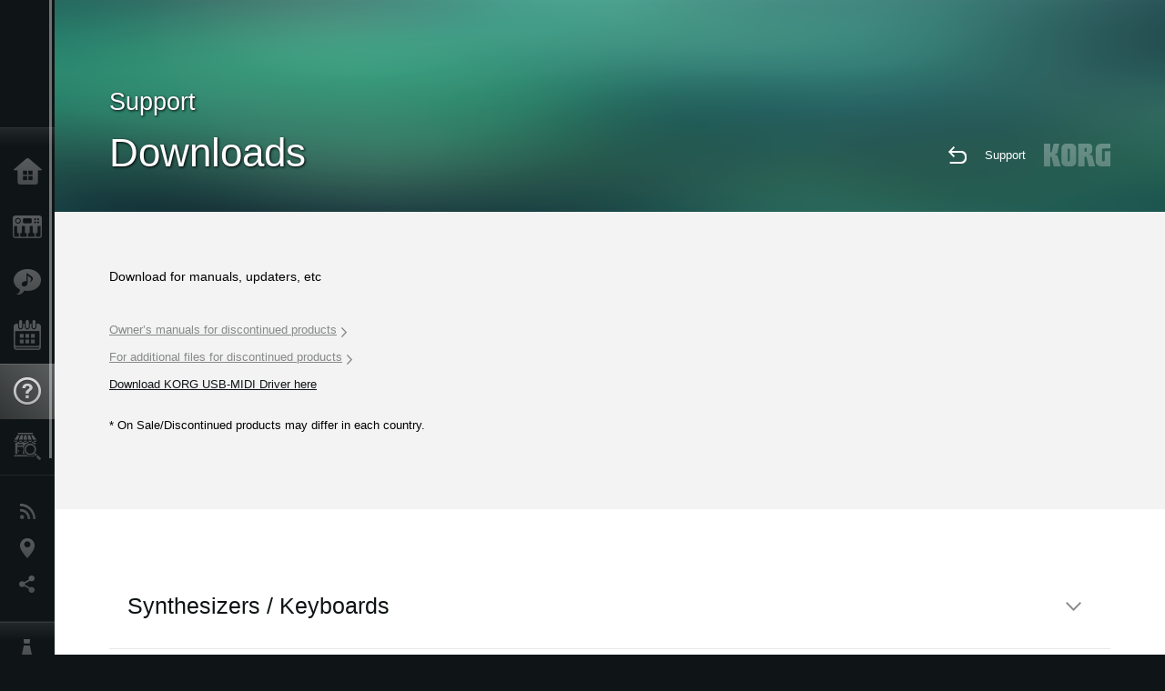

--- FILE ---
content_type: text/html; charset=UTF-8
request_url: https://www.korg.com/us/support/download/
body_size: 109651
content:
<!DOCTYPE html>
<html lang="en">
<head>
	<meta charset="UTF-8">
	<meta name="author" content="author">
	<meta name="description" content="株式会社コルグは、音楽を演奏、作曲するためのシンセサイザーやデジタルピアノ(電子ピアノ）、DJ機器、デジタル・レコーダー、エフェクター、チューナーまでさまざまな電子楽器を製造、販売しています。">
	<meta name="keywords" content="シンセサイザー, シンセ, デジタル・ピアノ, デジタルピアノ ,電子ピアノ, 消音ピアノ, ハイブリッドピアノ,ソフトウェア, キーボード, DJ機器, デジタル・レコーダー, エフェクター, チューナー, メトロノーム, Synthseizer,keyboard,Effect,MIDI, GM, GM2,DSD">
<!-- www.korg.com -->
<meta property="og:title" content="Downloads | KORG (USA)">
<meta property="og:type" content="website">
<meta property="og:url" content="https://www.korg.com/us/support/download/">
<meta property="og:image" content="/global/images/ogp.jpg">
<meta property="og:description" content="株式会社コルグは、音楽を演奏、作曲するためのシンセサイザーやデジタルピアノ(電子ピアノ）、DJ機器、デジタル・レコーダー、エフェクター、チューナーまでさまざまな電子楽器を製造、販売しています。">
<meta property="og:site_name" content="KORG Global">
<meta property="fb:app_id" content="630166093696342">
<meta name="google-site-verification" content="T_481Q4EWokHo_Ds1_c2evx3fsM5NpsZeaDNIo0jTNs" />
<link rel="alternate" hreflang="ja-jp" href="https://www.korg.com/jp/support/download/" />
<link rel="alternate" hreflang="en-us" href="https://www.korg.com/us/support/download/" />
<meta name="viewport" content="width=device-width, initial-scale=1, minimum-scale=1, maximum-scale=1, user-scalable=0">
	<title>Downloads | KORG (USA)</title>
	<link rel="shortcut icon" type="image/vnd.microsoft.icon" href="/global/images/favicon.ico" />
	<link rel="icon" type="image/vnd.microsoft.icon" href="/global/images/favicon.ico" />
	<link rel="apple-touch-icon" href="/global/images/apple-touch-icon.png" />
	<link rel="stylesheet" type="text/css" href="/global/css/normalize.css" media="all">
<link rel="stylesheet" type="text/css" href="/global/css/global_pc.css" media="all">
<link rel="stylesheet" type="text/css" href="/global/css/modal_pc.css" media="all">
<link rel="stylesheet" href="//use.typekit.net/dcz4ulg.css">
	<link rel="stylesheet" type="text/css" href="/global/css/support/temp.css" media="all">	<script src="/global/js/jquery.min.js" type="text/javascript"></script>
<script src="/global/js/setting.js" type="text/javascript"></script>
<script src="/global/js/global_pc.js" type="text/javascript"></script>
<script src="//fast.fonts.net/jsapi/66f1fc9f-f067-4243-95c4-af3b079fba0f.js"></script>
	<script src="/tmp/support/download/js/top.js" type="text/javascript"></script>	<!--[if lt IE 9]>
	<script src="https://css3-mediaqueries-js.googlecode.com/svn/trunk/css3-mediaqueries.js"></script>
	<![endif]-->
	<script>
//	(function(i,s,o,g,r,a,m){i['GoogleAnalyticsObject']=r;i[r]=i[r]||function(){
//	(i[r].q=i[r].q||[]).push(arguments)},i[r].l=1*new Date();a=s.createElement(o),
//	m=s.getElementsByTagName(o)[0];a.async=1;a.src=g;m.parentNode.insertBefore(a,m)
//	})(window,document,'script','//www.google-analytics.com/analytics.js','ga');
	</script>

</head>
<body id="country_us">
<span style="display: none;">0123456789</span>
	<script>
			//event tracker
			var _gaq = _gaq || [];
			//var pluginUrl = '//www.google-analytics.com/plugins/ga/inpage_linkid.js';
			//_gaq.push(['_require', 'inpage_linkid', pluginUrl]);
			_gaq.push(['_setAccount', 'UA-47362364-1']);
			_gaq.push(['_trackPageview']);
			//

//		ga('create', 'UA-47362364-1', 'korg.com');
//		ga('send', 'pageview');
	</script>
	<!-- Google Tag Manager -->
	<noscript><iframe src="//www.googletagmanager.com/ns.html?id=GTM-WVV2P7"
	height="0" width="0" style="display:none;visibility:hidden"></iframe></noscript>
	<script>(function(w,d,s,l,i){w[l]=w[l]||[];w[l].push({'gtm.start':
	new Date().getTime(),event:'gtm.js'});var f=d.getElementsByTagName(s)[0],
	j=d.createElement(s),dl=l!='dataLayer'?'&l='+l:'';j.async=true;j.src=
	'//www.googletagmanager.com/gtm.js?id='+i+dl;f.parentNode.insertBefore(j,f);
	})(window,document,'script','dataLayer','GTM-WVV2P7');</script>
	<!-- End Google Tag Manager -->
	<!--global navigation-->
	<div id="global" style="width:60px;" class="close">
		<div id="logo">
			<h1><a href="/us/"><img src="/global/images/logo_korg.jpg" alt="KORG" width="105" height="37" /></a></h1>
		</div>
		<div id="icon_list"><img src="/global/images/icon_list.png" alt="list icon" width="25" height="20" /></div>
		<div id="icon_list_close"><img src="/global/images/icon_list_close.png" alt="list icon" width="25" height="25" /></div>
		<div id="global_inner">
			<div id="global_slidearea">
				<div id="menu">
					<ul>
						<li id="home" ><a href="/us/">Home</a></li>
						<li id="products" ><a href="/us/products/">Products</a></li>
						
												<li id="features" >
												<a href="/us/features/" target="_top">Features</a>
												</li>
						
												<li id="event" >
												<a href="/us/events/" target="_top">Events</a>
												</li>
						
						<li id="support" class="select">
							<a href="/us/support/">Support</a>
						</li>
												<li id="storelocator" >
												<a href="https://www.korgusa.com/Dealers/default.aspx?brand=korg" target="_blank">Store Locator</a>
												</li>
																	</ul>
				</div>
				<div id="modal">
					<ul>
						<li id="news"><a href="/us/news/">News</a></li>
						<!--<li id="news"><a href="#/us/news/" id="news-link">News</a></li>-->
						<!--<li id="search"><a href="#/us/search/" id="search-link">Search</a></li>-->
						<li id="region"><a href="javascript:void(0); return false;" id="region-link">Location</a></li>
						<li id="social_media"><a href="javascript:void(0); return false;" id="sns-link">Social Media</a></li>
					</ul>
				</div>
				<div id="about">
					<ul>
						<li id="corporate" ><a href="/us/corporate/">About KORG</a></li>
					</ul>
				</div>
			</div>
		</div>
		<div id="global_scroll" class="scrollbar">
						<div class="scrollbar-thumb"></div>
		</div>
	</div>
	<!--main contents-->
	<div id="main_contents" class="close_main_contents" country_id="840">
	<!-- ココからページ毎コーディング -->
	<!-- html:en -->

	<div id="generic_view" class="main_view">
		<div class="header_view">
			<h3 class="ptLv3">Support</h3>
			<h2>Downloads</h2>
			<img class="header_view_bg_pc" src="/global/images/header/header_green_pc.png" />
			<img class="header_view_bg_sp" src="/global/images/header/header_green_sp.png" />
			<div class="header_view_icons">
				<div class="header_icons_return">
					<a href="/us/support/"><img src="/global/images/icon_return.png"></a>
				</div>
				<div class="header_icons_link">
					<a href="/us/support/" class="header_right_box_text">Support</a>
				</div>
				<div class="header_icons_logo">
					<img src="/global/images/static_logo.png">
				</div>
				<div class="clear"></div>
			</div>
			<div class="clear"></div>
		</div>

		<div class="support_info_area info_view">
			<p class="pbLv1">Download for manuals, updaters, etc</p>
			<a href="#manual" class="linkSupport anchorLink">Owner’s manuals for discontinued products<span class="link_arrow"></span></a>
						<br /><br /><a href="#morediscon" class="linkSupport anchorLink">For additional files for discontinued products<span class="link_arrow"></span></a>
						<br /><br /><a href="https://www.korg.com/us/support/download/product/1/285/">Download KORG USB-MIDI Driver here</a>
			
			<!-- USのみ表示 -->
						<br><br><br>
			* On Sale/Discontinued products may differ in each country.
			
					</div>
		<div class="download_tabs support_tabs com_contents clearfix ifIsPC">
			<h3 class="side_margin">Select seach method.</h3>
			<div class="downloadTabsInside"><a href="#showCat" class="currentTab">Search by product category</a><a href="#showSearch">Search by words</a></div>
		</div>
		<div class="download_tabs support_tabs com_contents clearfix ifIsSP">
			<h3>Select seach method.</h3>
			<form action="" method="">
				<select>
					<option value="#showCat">Search by product category</option>
					<option value="#showSearch">Search by words</option>
				</select>
			</form>

		</div>

		<script type="text/javascript">
		$(document).ready(function(){
			$(".singleCatList").each(function(){
				if(!$(this).find("ul").hasClass("prodlist")){
					$(this).css("display","none");
				}
			});
		});
		</script>
		<div class="contents_view">
		<div id="showCat" class="downloadtop">
			<div class="com_contents">
				<h3 class="pageTitle">Search by product category</h3>
				<div class="catList">
					<div class="singleCatList">
						<h3><a href="#" class="closed">Synthesizers / Keyboards</a></h3>
						<div class="catListInside">
							<div class="insideContainer">
								<h4>on sale</h4>
								<ul class="prodlist clearfix">
									<li><a href="/us/support/download/product/0/842/"><span class="prod_name">ARP 2600 FS</span></a></li>
									<li><a href="/us/support/download/product/0/877/"><span class="prod_name">ARP 2600 M</span></a></li>
									<li><a href="/us/support/download/product/0/732/"><span class="prod_name">ARP ODYSSEi</span></a></li>
									<li><a href="/us/support/download/product/0/435/"><span class="prod_name">ARP ODYSSEY</span></a></li>
									<li><a href="/us/support/download/product/0/743/"><span class="prod_name">ARP ODYSSEY FS</span></a></li>
									<li><a href="/us/support/download/product/0/914/"><span class="prod_name">ARP ODYSSEY FS Kit</span></a></li>
									<li><a href="/us/support/download/product/0/769/"><span class="prod_name">ARP ODYSSEY FSQ</span></a></li>
									<li><a href="/us/support/download/product/0/727/"><span class="prod_name">ARP ODYSSEY Module</span></a></li>
									<li><a href="/us/support/download/product/0/781/"><span class="prod_name">D1</span></a></li>
									<li><a href="/us/support/download/product/0/793/"><span class="prod_name">EK-50</span></a></li>
									<li><a href="/us/support/download/product/1/444/"><span class="prod_name">EK-50 CN</span></a></li>
									<li><a href="/us/support/download/product/0/913/"><span class="prod_name">EK-50 CSA</span></a></li>
									<li><a href="/us/support/download/product/1/445/"><span class="prod_name">EK-50 IN</span></a></li>
									<li><a href="/us/support/download/product/0/843/"><span class="prod_name">EK-50 Limitless</span></a></li>
									<li><a href="/us/support/download/product/0/912/"><span class="prod_name">EK-50 U</span></a></li>
									<li><a href="/us/support/download/product/0/1007/"><span class="prod_name">Filter Ark for Mac/PC</span></a></li>
									<li><a href="/us/support/download/product/0/963/"><span class="prod_name">FISA SUPREMA</span></a></li>
									<li><a href="/us/support/download/product/0/984/"><span class="prod_name">FISA SUPREMA C</span></a></li>
									<li><a href="/us/support/download/product/0/941/"><span class="prod_name">Grandstage X</span></a></li>
									<li><a href="/us/support/download/product/0/838/"><span class="prod_name">i3</span></a></li>
									<li><a href="/us/support/download/product/0/185/"><span class="prod_name">iELECTRIBE for iPad</span></a></li>
									<li><a href="/us/support/download/product/0/189/"><span class="prod_name">iELECTRIBE Gorillaz Edition</span></a></li>
									<li><a href="/us/support/download/product/0/179/"><span class="prod_name">iMS-20 for iPad</span></a></li>
									<li><a href="/us/support/download/product/0/175/"><span class="prod_name">iPolysix for iPad</span></a></li>
									<li><a href="/us/support/download/product/0/130/"><span class="prod_name">kaossilator 2</span></a></li>
									<li><a href="/us/support/download/product/0/440/"><span class="prod_name">kaossilator 2S</span></a></li>
									<li><a href="/us/support/download/product/0/69/"><span class="prod_name">KAOSSILATOR PRO+</span></a></li>
									<li><a href="/us/support/download/product/0/97/"><span class="prod_name">KingKORG</span></a></li>
									<li><a href="/us/support/download/product/0/943/"><span class="prod_name">KingKORG NEO</span></a></li>
									<li><a href="/us/support/download/product/0/768/"><span class="prod_name">KORG Collection 6 for Mac/PC</span></a></li>
									<li><a href="/us/support/download/product/0/797/"><span class="prod_name">KORG ELECTRIBE Wave</span></a></li>
									<li><a href="/us/support/download/product/0/170/"><span class="prod_name">KORG Gadget 3</span></a></li>
									<li><a href="/us/support/download/product/0/488/"><span class="prod_name">KORG iM1</span></a></li>
									<li><a href="/us/support/download/product/0/739/"><span class="prod_name">KORG iWAVESTATION</span></a></li>
									<li><a href="/us/support/download/product/0/423/"><span class="prod_name">KORG Module</span></a></li>
									<li><a href="/us/support/download/product/0/988/"><span class="prod_name">KRONOS</span></a></li>
									<li><a href="/us/support/download/product/1/306/"><span class="prod_name">KRONOS Gold</span></a></li>
									<li><a href="/us/support/download/product/1/441/"><span class="prod_name">KRONOS SE</span></a></li>
									<li><a href="/us/support/download/product/0/754/"><span class="prod_name">KROSS</span></a></li>
									<li><a href="/us/support/download/product/0/833/"><span class="prod_name">KROSS 88 MB</span></a></li>
									<li><a href="/us/support/download/product/0/104/"><span class="prod_name">microKORG (2002)</span></a></li>
									<li><a href="/us/support/download/product/0/915/"><span class="prod_name">microKORG Crystal</span></a></li>
									<li><a href="/us/support/download/product/0/716/"><span class="prod_name">microKORG S</span></a></li>
									<li><a href="/us/support/download/product/0/101/"><span class="prod_name">microKORG XL+</span></a></li>
									<li><a href="/us/support/download/product/0/944/"><span class="prod_name">microKORG2</span></a></li>
									<li><a href="/us/support/download/product/0/945/"><span class="prod_name">microKORG2 MBK/MWH</span></a></li>
									<li><a href="/us/support/download/product/0/879/"><span class="prod_name">miniKORG 700FS</span></a></li>
									<li><a href="/us/support/download/product/0/881/"><span class="prod_name">miniKORG 700S for Mac/Win</span></a></li>
									<li><a href="/us/support/download/product/0/987/"><span class="prod_name">miniKORG 700Sm</span></a></li>
									<li><a href="/us/support/download/product/0/544/"><span class="prod_name">minilogue</span></a></li>
									<li><a href="/us/support/download/product/0/904/"><span class="prod_name">minilogue bass</span></a></li>
									<li><a href="/us/support/download/product/0/811/"><span class="prod_name">minilogue xd</span></a></li>
									<li><a href="/us/support/download/product/0/954/"><span class="prod_name">minilogue xd inverted</span></a></li>
									<li><a href="/us/support/download/product/0/819/"><span class="prod_name">minilogue xd module
</span></a></li>
									<li><a href="/us/support/download/product/0/837/"><span class="prod_name">minilogue xd PW</span></a></li>
									<li><a href="/us/support/download/product/0/928/"><span class="prod_name">modwave mk II</span></a></li>
									<li><a href="/us/support/download/product/0/949/"><span class="prod_name">modwave module</span></a></li>
									<li><a href="/us/support/download/product/0/733/"><span class="prod_name">monologue</span></a></li>
									<li><a href="/us/support/download/product/0/116/"><span class="prod_name">monotron DELAY</span></a></li>
									<li><a href="/us/support/download/product/0/109/"><span class="prod_name">monotron DUO</span></a></li>
									<li><a href="/us/support/download/product/0/848/"><span class="prod_name">MS-20 FS</span></a></li>
									<li><a href="/us/support/download/product/0/134/"><span class="prod_name">MS-20 mini</span></a></li>
									<li><a href="/us/support/download/product/0/976/"><span class="prod_name">multi/poly</span></a></li>
									<li><a href="/us/support/download/product/0/981/"><span class="prod_name">multi/poly module</span></a></li>
									<li><a href="/us/support/download/product/0/873/"><span class="prod_name">NAUTILUS</span></a></li>
									<li><a href="/us/support/download/product/0/924/"><span class="prod_name">NAUTILUS AT</span></a></li>
									<li><a href="/us/support/download/product/0/957/"><span class="prod_name">NAUTILUS AT Gray</span></a></li>
									<li><a href="/us/support/download/product/0/832/"><span class="prod_name">NTS-1 digital kit</span></a></li>
									<li><a href="/us/support/download/product/0/933/"><span class="prod_name">NTS-1 digital kit mkII
</span></a></li>
									<li><a href="/us/support/download/product/0/916/"><span class="prod_name">NTS-2 oscilloscope kit</span></a></li>
									<li><a href="/us/support/download/product/0/893/"><span class="prod_name">NTS-2 oscilloscope kit + PATCH & TWEAK with KORG</span></a></li>
									<li><a href="/us/support/download/product/0/946/"><span class="prod_name">opsix mk II</span></a></li>
									<li><a href="/us/support/download/product/0/948/"><span class="prod_name">opsix module</span></a></li>
									<li><a href="/us/support/download/product/0/921/"><span class="prod_name">opsix SE</span></a></li>
									<li><a href="/us/support/download/product/0/920/"><span class="prod_name">opsix SE Platinum</span></a></li>
									<li><a href="/us/support/download/product/0/758/"><span class="prod_name">Pa1000</span></a></li>
									<li><a href="/us/support/download/product/0/359/"><span class="prod_name">Pa300</span></a></li>
									<li><a href="/us/support/download/product/1/287/"><span class="prod_name">Pa300 Brazilian Edition</span></a></li>
									<li><a href="/us/support/download/product/1/377/"><span class="prod_name">Pa300 Bulgarian Edition</span></a></li>
									<li><a href="/us/support/download/product/1/288/"><span class="prod_name">Pa300 Chinese Edition</span></a></li>
									<li><a href="/us/support/download/product/1/290/"><span class="prod_name">Pa300 Indian Edition</span></a></li>
									<li><a href="/us/support/download/product/1/289/"><span class="prod_name">Pa300 Indonesia Edition</span></a></li>
									<li><a href="/us/support/download/product/1/291/"><span class="prod_name">Pa300 Iran Edition</span></a></li>
									<li><a href="/us/support/download/product/1/292/"><span class="prod_name">Pa300 Peru Edition</span></a></li>
									<li><a href="/us/support/download/product/1/293/"><span class="prod_name">Pa300 Romania Edition</span></a></li>
									<li><a href="/us/support/download/product/1/294/"><span class="prod_name">Pa300 Serbia Edition</span></a></li>
									<li><a href="/us/support/download/product/1/295/"><span class="prod_name">Pa300 Turkey Edition</span></a></li>
									<li><a href="/us/support/download/product/1/296/"><span class="prod_name">Pa300 Vietnam Edition</span></a></li>
									<li><a href="/us/support/download/product/1/298/"><span class="prod_name">Pa3X Le MUSIKANT</span></a></li>
									<li><a href="/us/support/download/product/1/297/"><span class="prod_name">Pa3X MUSIKANT</span></a></li>
									<li><a href="/us/support/download/product/0/516/"><span class="prod_name">Pa4X</span></a></li>
									<li><a href="/us/support/download/product/1/286/"><span class="prod_name">Pa4X MUSIKANT</span></a></li>
									<li><a href="/us/support/download/product/0/572/"><span class="prod_name">Pa4X ORIENTAL</span></a></li>
									<li><a href="/us/support/download/product/0/895/"><span class="prod_name">Pa5X</span></a></li>
									<li><a href="/us/support/download/product/1/448/"><span class="prod_name">Pa5X MUSIKANT</span></a></li>
									<li><a href="/us/support/download/product/0/958/"><span class="prod_name">Pa5X ORIENTAL</span></a></li>
									<li><a href="/us/support/download/product/0/90/"><span class="prod_name">Pa600</span></a></li>
									<li><a href="/us/support/download/product/1/299/"><span class="prod_name">Pa600 MUSIKANT</span></a></li>
									<li><a href="/us/support/download/product/0/305/"><span class="prod_name">Pa600QT</span></a></li>
									<li><a href="/us/support/download/product/0/756/"><span class="prod_name">Pa700</span></a></li>
									<li><a href="/us/support/download/product/0/759/"><span class="prod_name">Pa700 ORIENTAL</span></a></li>
									<li><a href="/us/support/download/product/0/834/"><span class="prod_name">Pa700 RD</span></a></li>
									<li><a href="/us/support/download/product/1/301/"><span class="prod_name">Pa900 MUSIKANT</span></a></li>
									<li><a href="/us/support/download/product/1/302/"><span class="prod_name">Pa900 TK</span></a></li>
									<li><a href="/us/support/download/product/0/778/"><span class="prod_name">prologue</span></a></li>
									<li><a href="/us/support/download/product/0/882/"><span class="prod_name">Prophecy for Mac/Win</span></a></li>
									<li><a href="/us/support/download/product/0/991/"><span class="prod_name">PS-3300</span></a></li>
									<li><a href="/us/support/download/product/0/1002/"><span class="prod_name">PS-3300 for Mac/PC</span></a></li>
									<li><a href="/us/support/download/product/0/846/"><span class="prod_name">RK-100S 2
</span></a></li>
									<li><a href="/us/support/download/product/0/839/"><span class="prod_name">SV-2</span></a></li>
									<li><a href="/us/support/download/product/0/340/"><span class="prod_name">SyncKontrol for iPhone</span></a></li>
									<li><a href="/us/support/download/product/0/1000/"><span class="prod_name">TRINITY for Mac/PC</span></a></li>
									<li><a href="/us/support/download/product/0/140/"><span class="prod_name">volca bass</span></a></li>
									<li><a href="/us/support/download/product/0/141/"><span class="prod_name">volca beats</span></a></li>
									<li><a href="/us/support/download/product/0/892/"><span class="prod_name">volca fm2</span></a></li>
									<li><a href="/us/support/download/product/0/138/"><span class="prod_name">volca keys</span></a></li>
									<li><a href="/us/support/download/product/0/726/"><span class="prod_name">volca kick</span></a></li>
									<li><a href="/us/support/download/product/0/808/"><span class="prod_name">volca modular</span></a></li>
									<li><a href="/us/support/download/product/0/820/"><span class="prod_name">volca nubass
</span></a></li>
									<li><a href="/us/support/download/product/0/755/"><span class="prod_name">VOX Continental</span></a></li>
									<li><a href="/us/support/download/product/0/919/"><span class="prod_name">wavestate mk II</span></a></li>
									<li><a href="/us/support/download/product/0/947/"><span class="prod_name">wavestate module</span></a></li>
									<li><a href="/us/support/download/product/0/917/"><span class="prod_name">wavestate SE</span></a></li>
									<li><a href="/us/support/download/product/0/918/"><span class="prod_name">wavestate SE Platinum</span></a></li>
									<li><a href="/us/support/download/product/0/841/"><span class="prod_name">XE20</span></a></li>
									<li><a href="/us/support/download/product/0/847/"><span class="prod_name">XE20SP</span></a></li>
								</ul>
								<h4>Discontinued products</h4>
								<ul class="prodlist clearfix">
									<li><a href="/us/support/download/product/1/1/"><span class="prod_name">01/W FD</span></a></li>
									<li><a href="/us/support/download/product/1/318/"><span class="prod_name">01R/W</span></a></li>
									<li><a href="/us/support/download/product/1/2/"><span class="prod_name">01W</span></a></li>
									<li><a href="/us/support/download/product/1/3/"><span class="prod_name">01W Pro/ProX</span></a></li>
									<li><a href="/us/support/download/product/1/372/"><span class="prod_name">03R/W</span></a></li>
									<li><a href="/us/support/download/product/1/4/"><span class="prod_name">05R/W</span></a></li>
									<li><a href="/us/support/download/product/1/378/"><span class="prod_name">700S</span></a></li>
									<li><a href="/us/support/download/product/1/346/"><span class="prod_name">707</span></a></li>
									<li><a href="/us/support/download/product/1/375/"><span class="prod_name">800DV</span></a></li>
									<li><a href="/us/support/download/product/1/379/"><span class="prod_name">900PS</span></a></li>
									<li><a href="/us/support/download/product/1/353/"><span class="prod_name">BPX-3</span></a></li>
									<li><a href="/us/support/download/product/1/40/"><span class="prod_name">BX-3</span></a></li>
									<li><a href="/us/support/download/product/1/69/"><span class="prod_name">CX-3</span></a></li>
									<li><a href="/us/support/download/product/1/70/"><span class="prod_name">CX-3(Original)</span></a></li>
									<li><a href="/us/support/download/product/1/356/"><span class="prod_name">DELTA</span></a></li>
									<li><a href="/us/support/download/product/1/360/"><span class="prod_name">DS-8</span></a></li>
									<li><a href="/us/support/download/product/1/373/"><span class="prod_name">DSM-1</span></a></li>
									<li><a href="/us/support/download/product/1/308/"><span class="prod_name">DSS-1</span></a></li>
									<li><a href="/us/support/download/product/1/316/"><span class="prod_name">DW-6000</span></a></li>
									<li><a href="/us/support/download/product/1/309/"><span class="prod_name">DW-8000</span></a></li>
									<li><a href="/us/support/download/product/1/374/"><span class="prod_name">EX-800</span></a></li>
									<li><a href="/us/support/download/product/0/751/"><span class="prod_name">Grandstage</span></a></li>
									<li><a href="/us/support/download/product/0/482/"><span class="prod_name">HAVIAN 30</span></a></li>
									<li><a href="/us/support/download/product/1/239/"><span class="prod_name">i1</span></a></li>
									<li><a href="/us/support/download/product/1/240/"><span class="prod_name">i2</span></a></li>
									<li><a href="/us/support/download/product/1/241/"><span class="prod_name">i3(1993)</span></a></li>
									<li><a href="/us/support/download/product/1/242/"><span class="prod_name">i30</span></a></li>
									<li><a href="/us/support/download/product/1/279/"><span class="prod_name">i40M</span></a></li>
									<li><a href="/us/support/download/product/1/258/"><span class="prod_name">i4S</span></a></li>
									<li><a href="/us/support/download/product/1/310/"><span class="prod_name">i5M</span></a></li>
									<li><a href="/us/support/download/product/1/243/"><span class="prod_name">i5S</span></a></li>
									<li><a href="/us/support/download/product/1/280/"><span class="prod_name">iS35</span></a></li>
									<li><a href="/us/support/download/product/1/312/"><span class="prod_name">iS40</span></a></li>
									<li><a href="/us/support/download/product/1/281/"><span class="prod_name">iS50B</span></a></li>
									<li><a href="/us/support/download/product/1/313/"><span class="prod_name">iX300</span></a></li>
									<li><a href="/us/support/download/product/1/123/"><span class="prod_name">KARMA</span></a></li>
									<li><a href="/us/support/download/product/0/85/"><span class="prod_name">KROME</span></a></li>
									<li><a href="/us/support/download/product/0/810/"><span class="prod_name">KROME EX</span></a></li>
									<li><a href="/us/support/download/product/0/870/"><span class="prod_name">KROME EX COPPER</span></a></li>
									<li><a href="/us/support/download/product/0/84/"><span class="prod_name">KRONOS (2011)</span></a></li>
									<li><a href="/us/support/download/product/0/424/"><span class="prod_name">KRONOS (2014)</span></a></li>
									<li><a href="/us/support/download/product/0/741/"><span class="prod_name">KRONOS LS</span></a></li>
									<li><a href="/us/support/download/product/0/553/"><span class="prod_name">KRONOS Platinum</span></a></li>
									<li><a href="/us/support/download/product/0/857/"><span class="prod_name">KRONOS TITANIUM</span></a></li>
									<li><a href="/us/support/download/product/0/79/"><span class="prod_name">KRONOS X</span></a></li>
									<li><a href="/us/support/download/product/0/86/"><span class="prod_name">KROSS 1</span></a></li>
									<li><a href="/us/support/download/product/1/442/"><span class="prod_name">KROSS SE</span></a></li>
									<li><a href="/us/support/download/product/1/367/"><span class="prod_name">LAMBDA</span></a></li>
									<li><a href="/us/support/download/product/0/517/"><span class="prod_name">Liverpool</span></a></li>
									<li><a href="/us/support/download/product/1/380/"><span class="prod_name">M-500</span></a></li>
									<li><a href="/us/support/download/product/1/139/"><span class="prod_name">M1</span></a></li>
									<li><a href="/us/support/download/product/1/140/"><span class="prod_name">M3</span></a></li>
									<li><a href="/us/support/download/product/1/141/"><span class="prod_name">M3 XPanded</span></a></li>
									<li><a href="/us/support/download/product/1/314/"><span class="prod_name">M3R</span></a></li>
									<li><a href="/us/support/download/product/1/143/"><span class="prod_name">M50</span></a></li>
									<li><a href="/us/support/download/product/0/93/"><span class="prod_name">microARRANGER</span></a></li>
									<li><a href="/us/support/download/product/1/247/"><span class="prod_name">microKORG XL</span></a></li>
									<li><a href="/us/support/download/product/1/248/"><span class="prod_name">microSAMPLER</span></a></li>
									<li><a href="/us/support/download/product/0/87/"><span class="prod_name">microSTATION</span></a></li>
									<li><a href="/us/support/download/product/1/249/"><span class="prod_name">microX</span></a></li>
									<li><a href="/us/support/download/product/0/880/"><span class="prod_name">modwave</span></a></li>
									<li><a href="/us/support/download/product/1/158/"><span class="prod_name">Mono/Poly</span></a></li>
									<li><a href="/us/support/download/product/0/310/"><span class="prod_name">monotribe</span></a></li>
									<li><a href="/us/support/download/product/0/311/"><span class="prod_name">monotron</span></a></li>
									<li><a href="/us/support/download/product/1/150/"><span class="prod_name">MP10Pro</span></a></li>
									<li><a href="/us/support/download/product/1/339/"><span class="prod_name">MPK-130</span></a></li>
									<li><a href="/us/support/download/product/1/381/"><span class="prod_name">MS-02</span></a></li>
									<li><a href="/us/support/download/product/1/382/"><span class="prod_name">MS-03</span></a></li>
									<li><a href="/us/support/download/product/1/384/"><span class="prod_name">MS-10</span></a></li>
									<li><a href="/us/support/download/product/1/153/"><span class="prod_name">MS-20</span></a></li>
									<li><a href="/us/support/download/product/0/131/"><span class="prod_name">MS-20 Kit</span></a></li>
									<li><a href="/us/support/download/product/0/437/"><span class="prod_name">MS-20M Kit + SQ-1</span></a></li>
									<li><a href="/us/support/download/product/1/385/"><span class="prod_name">MS-50</span></a></li>
									<li><a href="/us/support/download/product/1/154/"><span class="prod_name">MS2000</span></a></li>
									<li><a href="/us/support/download/product/1/155/"><span class="prod_name">MS2000B</span></a></li>
									<li><a href="/us/support/download/product/1/156/"><span class="prod_name">MS2000BR</span></a></li>
									<li><a href="/us/support/download/product/1/157/"><span class="prod_name">MS2000R</span></a></li>
									<li><a href="/us/support/download/product/1/159/"><span class="prod_name">N1</span></a></li>
									<li><a href="/us/support/download/product/1/259/"><span class="prod_name">N1R</span></a></li>
									<li><a href="/us/support/download/product/1/160/"><span class="prod_name">N264</span></a></li>
									<li><a href="/us/support/download/product/1/161/"><span class="prod_name">N364</span></a></li>
									<li><a href="/us/support/download/product/1/162/"><span class="prod_name">N5</span></a></li>
									<li><a href="/us/support/download/product/1/163/"><span class="prod_name">N5EX</span></a></li>
									<li><a href="/us/support/download/product/1/260/"><span class="prod_name">NS5R</span></a></li>
									<li><a href="/us/support/download/product/1/166/"><span class="prod_name">NX5R</span></a></li>
									<li><a href="/us/support/download/product/1/167/"><span class="prod_name">OASYS</span></a></li>
									<li><a href="/us/support/download/product/0/874/"><span class="prod_name">opsix</span></a></li>
									<li><a href="/us/support/download/product/1/184/"><span class="prod_name">Pa1X</span></a></li>
									<li><a href="/us/support/download/product/1/185/"><span class="prod_name">Pa1X Pro</span></a></li>
									<li><a href="/us/support/download/product/1/255/"><span class="prod_name">Pa1X Pro Elite</span></a></li>
									<li><a href="/us/support/download/product/1/186/"><span class="prod_name">Pa2X Pro</span></a></li>
									<li><a href="/us/support/download/product/0/307/"><span class="prod_name">Pa3X</span></a></li>
									<li><a href="/us/support/download/product/0/366/"><span class="prod_name">Pa3X Le</span></a></li>
									<li><a href="/us/support/download/product/1/187/"><span class="prod_name">Pa50</span></a></li>
									<li><a href="/us/support/download/product/1/188/"><span class="prod_name">Pa500</span></a></li>
									<li><a href="/us/support/download/product/1/300/"><span class="prod_name">Pa500 MUSIKANT</span></a></li>
									<li><a href="/us/support/download/product/1/189/"><span class="prod_name">Pa500 ORIENTAL</span></a></li>
									<li><a href="/us/support/download/product/0/312/"><span class="prod_name">Pa50SD</span></a></li>
									<li><a href="/us/support/download/product/1/190/"><span class="prod_name">Pa588</span></a></li>
									<li><a href="/us/support/download/product/1/191/"><span class="prod_name">Pa60</span></a></li>
									<li><a href="/us/support/download/product/1/192/"><span class="prod_name">Pa80</span></a></li>
									<li><a href="/us/support/download/product/1/193/"><span class="prod_name">Pa800</span></a></li>
									<li><a href="/us/support/download/product/0/89/"><span class="prod_name">Pa900</span></a></li>
									<li><a href="/us/support/download/product/1/386/"><span class="prod_name">PE-1000</span></a></li>
									<li><a href="/us/support/download/product/1/172/"><span class="prod_name">POLY-61</span></a></li>
									<li><a href="/us/support/download/product/1/173/"><span class="prod_name">POLY-800</span></a></li>
									<li><a href="/us/support/download/product/1/387/"><span class="prod_name">POLY-800II</span></a></li>
									<li><a href="/us/support/download/product/1/194/"><span class="prod_name">Polysix</span></a></li>
									<li><a href="/us/support/download/product/1/195/"><span class="prod_name">Prophecy</span></a></li>
									<li><a href="/us/support/download/product/1/388/"><span class="prod_name">PS-3200</span></a></li>
									<li><a href="/us/support/download/product/1/174/"><span class="prod_name">PS60</span></a></li>
									<li><a href="/us/support/download/product/1/196/"><span class="prod_name">R3</span></a></li>
									<li><a href="/us/support/download/product/1/197/"><span class="prod_name">RADIAS</span></a></li>
									<li><a href="/us/support/download/product/1/315/"><span class="prod_name">RK-100</span></a></li>
									<li><a href="/us/support/download/product/0/88/"><span class="prod_name">RK-100S</span></a></li>
									<li><a href="/us/support/download/product/1/389/"><span class="prod_name">SAS-20</span></a></li>
									<li><a href="/us/support/download/product/1/390/"><span class="prod_name">SB-100</span></a></li>
									<li><a href="/us/support/download/product/1/341/"><span class="prod_name">SG-1</span></a></li>
									<li><a href="/us/support/download/product/1/340/"><span class="prod_name">SG-1D</span></a></li>
									<li><a href="/us/support/download/product/1/264/"><span class="prod_name">SG-Rack</span></a></li>
									<li><a href="/us/support/download/product/1/198/"><span class="prod_name">SGproX</span></a></li>
									<li><a href="/us/support/download/product/1/368/"><span class="prod_name">SIGMA</span></a></li>
									<li><a href="/us/support/download/product/0/240/"><span class="prod_name">SV-1 Black</span></a></li>
									<li><a href="/us/support/download/product/1/205/"><span class="prod_name">T1</span></a></li>
									<li><a href="/us/support/download/product/1/206/"><span class="prod_name">T2</span></a></li>
									<li><a href="/us/support/download/product/1/207/"><span class="prod_name">T3</span></a></li>
									<li><a href="/us/support/download/product/1/211/"><span class="prod_name">TR</span></a></li>
									<li><a href="/us/support/download/product/1/212/"><span class="prod_name">TR-Rack</span></a></li>
									<li><a href="/us/support/download/product/1/392/"><span class="prod_name">TRIDENT</span></a></li>
									<li><a href="/us/support/download/product/1/391/"><span class="prod_name">TRIDENT MKII</span></a></li>
									<li><a href="/us/support/download/product/1/213/"><span class="prod_name">TRINITY</span></a></li>
									<li><a href="/us/support/download/product/1/214/"><span class="prod_name">TRITON</span></a></li>
									<li><a href="/us/support/download/product/1/215/"><span class="prod_name">TRITON Extreme</span></a></li>
									<li><a href="/us/support/download/product/1/217/"><span class="prod_name">TRITON Le</span></a></li>
									<li><a href="/us/support/download/product/1/219/"><span class="prod_name">TRITON STUDIO</span></a></li>
									<li><a href="/us/support/download/product/1/261/"><span class="prod_name">TRITON STUDIO V2</span></a></li>
									<li><a href="/us/support/download/product/0/147/"><span class="prod_name">TRITON taktile</span></a></li>
									<li><a href="/us/support/download/product/1/220/"><span class="prod_name">TRITON-Rack</span></a></li>
									<li><a href="/us/support/download/product/1/394/"><span class="prod_name">VC-10</span></a></li>
									<li><a href="/us/support/download/product/0/840/"><span class="prod_name">wavestate</span></a></li>
									<li><a href="/us/support/download/product/1/224/"><span class="prod_name">WAVESTATION</span></a></li>
									<li><a href="/us/support/download/product/1/225/"><span class="prod_name">WAVESTATION A/D</span></a></li>
									<li><a href="/us/support/download/product/1/226/"><span class="prod_name">WAVESTATION SR</span></a></li>
									<li><a href="/us/support/download/product/1/229/"><span class="prod_name">X2</span></a></li>
									<li><a href="/us/support/download/product/1/230/"><span class="prod_name">X3</span></a></li>
									<li><a href="/us/support/download/product/1/395/"><span class="prod_name">X3R</span></a></li>
									<li><a href="/us/support/download/product/1/231/"><span class="prod_name">X5</span></a></li>
									<li><a href="/us/support/download/product/1/232/"><span class="prod_name">X50</span></a></li>
									<li><a href="/us/support/download/product/1/233/"><span class="prod_name">X5D</span></a></li>
									<li><a href="/us/support/download/product/1/234/"><span class="prod_name">X5DR</span></a></li>
									<li><a href="/us/support/download/product/1/236/"><span class="prod_name">Z1</span></a></li>
								</ul>
							</div>
						</div>
					</div>
					<div class="singleCatList">
						<h3><a href="#" class="closed">DJ & Production Tools</a></h3>
						<div class="catListInside">
							<div class="insideContainer">
								<h4>on sale</h4>
								<ul class="prodlist clearfix">
									<li><a href="/us/support/download/product/0/842/"><span class="prod_name">ARP 2600 FS</span></a></li>
									<li><a href="/us/support/download/product/0/877/"><span class="prod_name">ARP 2600 M</span></a></li>
									<li><a href="/us/support/download/product/0/435/"><span class="prod_name">ARP ODYSSEY</span></a></li>
									<li><a href="/us/support/download/product/0/743/"><span class="prod_name">ARP ODYSSEY FS</span></a></li>
									<li><a href="/us/support/download/product/0/769/"><span class="prod_name">ARP ODYSSEY FSQ</span></a></li>
									<li><a href="/us/support/download/product/0/727/"><span class="prod_name">ARP ODYSSEY Module</span></a></li>
									<li><a href="/us/support/download/product/0/894/"><span class="prod_name">drumlogue</span></a></li>
									<li><a href="/us/support/download/product/0/367/"><span class="prod_name">electribe</span></a></li>
									<li><a href="/us/support/download/product/0/368/"><span class="prod_name">electribe sampler</span></a></li>
									<li><a href="/us/support/download/product/0/979/"><span class="prod_name">handytraxx play</span></a></li>
									<li><a href="/us/support/download/product/0/185/"><span class="prod_name">iELECTRIBE for iPad</span></a></li>
									<li><a href="/us/support/download/product/0/189/"><span class="prod_name">iELECTRIBE Gorillaz Edition</span></a></li>
									<li><a href="/us/support/download/product/0/439/"><span class="prod_name">KAOSS DJ</span></a></li>
									<li><a href="/us/support/download/product/0/124/"><span class="prod_name">KAOSS PAD KP3+</span></a></li>
									<li><a href="/us/support/download/product/0/303/"><span class="prod_name">KAOSS PAD QUAD</span></a></li>
									<li><a href="/us/support/download/product/0/1009/"><span class="prod_name">KAOSS PAD V</span></a></li>
									<li><a href="/us/support/download/product/0/930/"><span class="prod_name">KAOSS Replay</span></a></li>
									<li><a href="/us/support/download/product/0/130/"><span class="prod_name">kaossilator 2</span></a></li>
									<li><a href="/us/support/download/product/0/440/"><span class="prod_name">kaossilator 2S</span></a></li>
									<li><a href="/us/support/download/product/0/69/"><span class="prod_name">KAOSSILATOR PRO+</span></a></li>
									<li><a href="/us/support/download/product/0/768/"><span class="prod_name">KORG Collection 6 for Mac/PC</span></a></li>
									<li><a href="/us/support/download/product/0/797/"><span class="prod_name">KORG ELECTRIBE Wave</span></a></li>
									<li><a href="/us/support/download/product/0/170/"><span class="prod_name">KORG Gadget 3</span></a></li>
									<li><a href="/us/support/download/product/0/375/"><span class="prod_name">MIKU STOMP</span></a></li>
									<li><a href="/us/support/download/product/0/125/"><span class="prod_name">mini kaoss pad 2</span></a></li>
									<li><a href="/us/support/download/product/0/369/"><span class="prod_name">mini kaoss pad 2S</span></a></li>
									<li><a href="/us/support/download/product/0/544/"><span class="prod_name">minilogue</span></a></li>
									<li><a href="/us/support/download/product/0/904/"><span class="prod_name">minilogue bass</span></a></li>
									<li><a href="/us/support/download/product/0/811/"><span class="prod_name">minilogue xd</span></a></li>
									<li><a href="/us/support/download/product/0/819/"><span class="prod_name">minilogue xd module
</span></a></li>
									<li><a href="/us/support/download/product/0/837/"><span class="prod_name">minilogue xd PW</span></a></li>
									<li><a href="/us/support/download/product/0/733/"><span class="prod_name">monologue</span></a></li>
									<li><a href="/us/support/download/product/0/116/"><span class="prod_name">monotron DELAY</span></a></li>
									<li><a href="/us/support/download/product/0/109/"><span class="prod_name">monotron DUO</span></a></li>
									<li><a href="/us/support/download/product/0/848/"><span class="prod_name">MS-20 FS</span></a></li>
									<li><a href="/us/support/download/product/0/134/"><span class="prod_name">MS-20 mini</span></a></li>
									<li><a href="/us/support/download/product/0/852/"><span class="prod_name">NC-Q1</span></a></li>
									<li><a href="/us/support/download/product/0/832/"><span class="prod_name">NTS-1 digital kit</span></a></li>
									<li><a href="/us/support/download/product/0/933/"><span class="prod_name">NTS-1 digital kit mkII
</span></a></li>
									<li><a href="/us/support/download/product/0/916/"><span class="prod_name">NTS-2 oscilloscope kit</span></a></li>
									<li><a href="/us/support/download/product/0/893/"><span class="prod_name">NTS-2 oscilloscope kit + PATCH & TWEAK with KORG</span></a></li>
									<li><a href="/us/support/download/product/0/934/"><span class="prod_name">NTS-3 kaoss pad kit</span></a></li>
									<li><a href="/us/support/download/product/0/778/"><span class="prod_name">prologue</span></a></li>
									<li><a href="/us/support/download/product/0/436/"><span class="prod_name">SQ-1</span></a></li>
									<li><a href="/us/support/download/product/0/872/"><span class="prod_name">SQ-64</span></a></li>
									<li><a href="/us/support/download/product/0/340/"><span class="prod_name">SyncKontrol for iPhone</span></a></li>
									<li><a href="/us/support/download/product/0/140/"><span class="prod_name">volca bass</span></a></li>
									<li><a href="/us/support/download/product/0/141/"><span class="prod_name">volca beats</span></a></li>
									<li><a href="/us/support/download/product/0/809/"><span class="prod_name">volca drum</span></a></li>
									<li><a href="/us/support/download/product/0/558/"><span class="prod_name">volca fm</span></a></li>
									<li><a href="/us/support/download/product/0/892/"><span class="prod_name">volca fm2</span></a></li>
									<li><a href="/us/support/download/product/0/138/"><span class="prod_name">volca keys</span></a></li>
									<li><a href="/us/support/download/product/0/726/"><span class="prod_name">volca kick</span></a></li>
									<li><a href="/us/support/download/product/0/772/"><span class="prod_name">volca mix</span></a></li>
									<li><a href="/us/support/download/product/0/808/"><span class="prod_name">volca modular</span></a></li>
									<li><a href="/us/support/download/product/0/820/"><span class="prod_name">volca nubass
</span></a></li>
									<li><a href="/us/support/download/product/0/370/"><span class="prod_name">volca sample</span></a></li>
									<li><a href="/us/support/download/product/0/525/"><span class="prod_name">volca sample OK GO edition</span></a></li>
									<li><a href="/us/support/download/product/0/867/"><span class="prod_name">volca sample2</span></a></li>
								</ul>
								<h4>Discontinued products</h4>
								<ul class="prodlist clearfix">
									<li><a href="/us/support/download/product/1/95/"><span class="prod_name">ELECTRIBE-A</span></a></li>
									<li><a href="/us/support/download/product/1/96/"><span class="prod_name">ELECTRIBE-A mkII</span></a></li>
									<li><a href="/us/support/download/product/1/97/"><span class="prod_name">ELECTRIBE-M</span></a></li>
									<li><a href="/us/support/download/product/1/98/"><span class="prod_name">ELECTRIBE-MX</span></a></li>
									<li><a href="/us/support/download/product/1/99/"><span class="prod_name">ELECTRIBE-MX-SD</span></a></li>
									<li><a href="/us/support/download/product/1/100/"><span class="prod_name">ELECTRIBE-R</span></a></li>
									<li><a href="/us/support/download/product/1/101/"><span class="prod_name">ELECTRIBE-R mkII</span></a></li>
									<li><a href="/us/support/download/product/1/102/"><span class="prod_name">ELECTRIBE-S</span></a></li>
									<li><a href="/us/support/download/product/1/103/"><span class="prod_name">ELECTRIBE-S mkII</span></a></li>
									<li><a href="/us/support/download/product/1/104/"><span class="prod_name">ELECTRIBE-SX</span></a></li>
									<li><a href="/us/support/download/product/1/105/"><span class="prod_name">ELECTRIBE-SX-SD</span></a></li>
									<li><a href="/us/support/download/product/1/115/"><span class="prod_name">KAOSS MIXER</span></a></li>
									<li><a href="/us/support/download/product/1/116/"><span class="prod_name">KAOSS PAD</span></a></li>
									<li><a href="/us/support/download/product/1/119/"><span class="prod_name">KAOSS PAD entrancer</span></a></li>
									<li><a href="/us/support/download/product/1/117/"><span class="prod_name">KAOSS PAD KP2</span></a></li>
									<li><a href="/us/support/download/product/1/118/"><span class="prod_name">KAOSS PAD KP3</span></a></li>
									<li><a href="/us/support/download/product/1/120/"><span class="prod_name">KAOSS PAD mini-KP</span></a></li>
									<li><a href="/us/support/download/product/1/121/"><span class="prod_name">KAOSSILATOR</span></a></li>
									<li><a href="/us/support/download/product/1/122/"><span class="prod_name">KAOSSILATOR PRO</span></a></li>
									<li><a href="/us/support/download/product/1/132/"><span class="prod_name">Kaptivator</span></a></li>
									<li><a href="/us/support/download/product/1/126/"><span class="prod_name">KM-202</span></a></li>
									<li><a href="/us/support/download/product/1/127/"><span class="prod_name">KM-402</span></a></li>
									<li><a href="/us/support/download/product/1/129/"><span class="prod_name">KPR-77</span></a></li>
									<li><a href="/us/support/download/product/1/244/"><span class="prod_name">krossfour</span></a></li>
									<li><a href="/us/support/download/product/0/310/"><span class="prod_name">monotribe</span></a></li>
									<li><a href="/us/support/download/product/0/311/"><span class="prod_name">monotron</span></a></li>
									<li><a href="/us/support/download/product/0/131/"><span class="prod_name">MS-20 Kit</span></a></li>
									<li><a href="/us/support/download/product/0/437/"><span class="prod_name">MS-20M Kit + SQ-1</span></a></li>
									<li><a href="/us/support/download/product/1/237/"><span class="prod_name">ZERO4</span></a></li>
									<li><a href="/us/support/download/product/1/238/"><span class="prod_name">ZERO8</span></a></li>
								</ul>
							</div>
						</div>
					</div>
					<div class="singleCatList">
						<h3><a href="#" class="closed">Computer Gear</a></h3>
						<div class="catListInside">
							<div class="insideContainer">
								<h4>on sale</h4>
								<ul class="prodlist clearfix">
									<li><a href="/us/support/download/product/0/1003/"><span class="prod_name">BM-1</span></a></li>
									<li><a href="/us/support/download/product/0/439/"><span class="prod_name">KAOSS DJ</span></a></li>
									<li><a href="/us/support/download/product/0/927/"><span class="prod_name">Keystage</span></a></li>
									<li><a href="/us/support/download/product/0/1005/"><span class="prod_name">microAUDIO 22 / microAUDIO 722</span></a></li>
									<li><a href="/us/support/download/product/0/151/"><span class="prod_name">microKEY</span></a></li>
									<li><a href="/us/support/download/product/0/530/"><span class="prod_name">microKEY Air</span></a></li>
									<li><a href="/us/support/download/product/0/531/"><span class="prod_name">microKEY2</span></a></li>
									<li><a href="/us/support/download/product/0/978/"><span class="prod_name">nanoKEY Fold</span></a></li>
									<li><a href="/us/support/download/product/0/551/"><span class="prod_name">nanoKEY Studio</span></a></li>
									<li><a href="/us/support/download/product/0/156/"><span class="prod_name">nanoKEY2</span></a></li>
									<li><a href="/us/support/download/product/0/552/"><span class="prod_name">nanoKONTROL Studio</span></a></li>
									<li><a href="/us/support/download/product/0/159/"><span class="prod_name">nanoKONTROL2</span></a></li>
									<li><a href="/us/support/download/product/0/158/"><span class="prod_name">nanoPAD2</span></a></li>
									<li><a href="/us/support/download/product/0/802/"><span class="prod_name">nanoSERIES2 BLYL/ORGR</span></a></li>
									<li><a href="/us/support/download/product/0/161/"><span class="prod_name">padKONTROL</span></a></li>
									<li><a href="/us/support/download/product/0/589/"><span class="prod_name">plugKEY</span></a></li>
									<li><a href="/us/support/download/product/0/872/"><span class="prod_name">SQ-64</span></a></li>
									<li><a href="/us/support/download/product/0/143/"><span class="prod_name">taktile</span></a></li>
								</ul>
								<h4>Discontinued products</h4>
								<ul class="prodlist clearfix">
									<li><a href="/us/support/download/product/1/114/"><span class="prod_name">K-Series</span></a></li>
									<li><a href="/us/support/download/product/1/128/"><span class="prod_name">KONTROL49</span></a></li>
									<li><a href="/us/support/download/product/1/246/"><span class="prod_name">microKONTROL</span></a></li>
									<li><a href="/us/support/download/product/1/250/"><span class="prod_name">nanoKEY</span></a></li>
									<li><a href="/us/support/download/product/1/252/"><span class="prod_name">nanoKONTROL</span></a></li>
									<li><a href="/us/support/download/product/1/253/"><span class="prod_name">nanoPAD</span></a></li>
									<li><a href="/us/support/download/product/0/147/"><span class="prod_name">TRITON taktile</span></a></li>
								</ul>
							</div>
						</div>
					</div>
					<div class="singleCatList">
						<h3><a href="#" class="closed">Software</a></h3>
						<div class="catListInside">
							<div class="insideContainer">
								<h4>on sale</h4>
								<ul class="prodlist clearfix">
									<li><a href="/us/support/download/product/0/732/"><span class="prod_name">ARP ODYSSEi</span></a></li>
									<li><a href="/us/support/download/product/0/1007/"><span class="prod_name">Filter Ark for Mac/PC</span></a></li>
									<li><a href="/us/support/download/product/0/185/"><span class="prod_name">iELECTRIBE for iPad</span></a></li>
									<li><a href="/us/support/download/product/0/189/"><span class="prod_name">iELECTRIBE Gorillaz Edition</span></a></li>
									<li><a href="/us/support/download/product/0/179/"><span class="prod_name">iMS-20 for iPad</span></a></li>
									<li><a href="/us/support/download/product/0/175/"><span class="prod_name">iPolysix for iPad</span></a></li>
									<li><a href="/us/support/download/product/1/305/"><span class="prod_name">KORG BLE-MIDI Driver</span></a></li>
									<li><a href="/us/support/download/product/0/768/"><span class="prod_name">KORG Collection 6 for Mac/PC</span></a></li>
									<li><a href="/us/support/download/product/0/797/"><span class="prod_name">KORG ELECTRIBE Wave</span></a></li>
									<li><a href="/us/support/download/product/0/170/"><span class="prod_name">KORG Gadget 3</span></a></li>
									<li><a href="/us/support/download/product/0/488/"><span class="prod_name">KORG iM1</span></a></li>
									<li><a href="/us/support/download/product/0/739/"><span class="prod_name">KORG iWAVESTATION</span></a></li>
									<li><a href="/us/support/download/product/1/133/"><span class="prod_name">KORG KONTROL EDITOR</span></a></li>
									<li><a href="/us/support/download/product/0/423/"><span class="prod_name">KORG Module</span></a></li>
									<li><a href="/us/support/download/product/1/449/"><span class="prod_name">Korg System Updater</span></a></li>
									<li><a href="/us/support/download/product/1/450/"><span class="prod_name">Korg USB Boot Utility</span></a></li>
									<li><a href="/us/support/download/product/1/285/"><span class="prod_name">KORG USB-MIDI Driver</span></a></li>
									<li><a href="/us/support/download/product/0/881/"><span class="prod_name">miniKORG 700S for Mac/Win</span></a></li>
									<li><a href="/us/support/download/product/0/908/"><span class="prod_name">modwave native</span></a></li>
									<li><a href="/us/support/download/product/0/980/"><span class="prod_name">multi/poly native</span></a></li>
									<li><a href="/us/support/download/product/0/890/"><span class="prod_name">opsix native</span></a></li>
									<li><a href="/us/support/download/product/0/882/"><span class="prod_name">Prophecy for Mac/Win</span></a></li>
									<li><a href="/us/support/download/product/0/1002/"><span class="prod_name">PS-3300 for Mac/PC</span></a></li>
									<li><a href="/us/support/download/product/1/447/"><span class="prod_name">Sample Builder</span></a></li>
									<li><a href="/us/support/download/product/1/440/"><span class="prod_name">SongBook Editor</span></a></li>
									<li><a href="/us/support/download/product/0/340/"><span class="prod_name">SyncKontrol for iPhone</span></a></li>
									<li><a href="/us/support/download/product/0/1000/"><span class="prod_name">TRINITY for Mac/PC</span></a></li>
									<li><a href="/us/support/download/product/0/891/"><span class="prod_name">wavestate native</span></a></li>
								</ul>
								</ul>
							</div>
						</div>
					</div>
					<div class="singleCatList">
						<h3><a href="#" class="closed">Drums & Percussion</a></h3>
						<div class="catListInside">
							<div class="insideContainer">
								<h4>on sale</h4>
								<ul class="prodlist clearfix">
									<li><a href="/us/support/download/product/0/376/"><span class="prod_name">CLIPHIT</span></a></li>
									<li><a href="/us/support/download/product/0/894/"><span class="prod_name">drumlogue</span></a></li>
									<li><a href="/us/support/download/product/0/938/"><span class="prod_name">KR-11</span></a></li>
									<li><a href="/us/support/download/product/0/767/"><span class="prod_name">KR-55 Pro</span></a></li>
									<li><a href="/us/support/download/product/0/929/"><span class="prod_name">MPS-10</span></a></li>
									<li><a href="/us/support/download/product/0/575/"><span class="prod_name">STAGEMAN 80</span></a></li>
									<li><a href="/us/support/download/product/0/200/"><span class="prod_name">WAVEDRUM Global Edition</span></a></li>
									<li><a href="/us/support/download/product/0/203/"><span class="prod_name">WAVEDRUM Mini</span></a></li>
								</ul>
								<h4>Discontinued products</h4>
								<ul class="prodlist clearfix">
									<li><a href="/us/support/download/product/0/274/"><span class="prod_name">Beat Boy</span></a></li>
									<li><a href="/us/support/download/product/1/345/"><span class="prod_name">DDD-1</span></a></li>
									<li><a href="/us/support/download/product/1/354/"><span class="prod_name">DDD-5</span></a></li>
									<li><a href="/us/support/download/product/1/371/"><span class="prod_name">DDM-110</span></a></li>
									<li><a href="/us/support/download/product/1/355/"><span class="prod_name">DDM-220</span></a></li>
									<li><a href="/us/support/download/product/1/357/"><span class="prod_name">DRM-1</span></a></li>
									<li><a href="/us/support/download/product/0/206/"><span class="prod_name">KR mini</span></a></li>
									<li><a href="/us/support/download/product/1/396/"><span class="prod_name">KR-33</span></a></li>
									<li><a href="/us/support/download/product/1/397/"><span class="prod_name">KR-55</span></a></li>
									<li><a href="/us/support/download/product/1/398/"><span class="prod_name">KR-55B</span></a></li>
									<li><a href="/us/support/download/product/1/401/"><span class="prod_name">MINI POPS 120</span></a></li>
									<li><a href="/us/support/download/product/1/399/"><span class="prod_name">MINI POPS 35</span></a></li>
									<li><a href="/us/support/download/product/1/400/"><span class="prod_name">MINI POPS 45</span></a></li>
									<li><a href="/us/support/download/product/1/402/"><span class="prod_name">MINI POPS-7</span></a></li>
									<li><a href="/us/support/download/product/1/403/"><span class="prod_name">MR-16</span></a></li>
									<li><a href="/us/support/download/product/1/404/"><span class="prod_name">S3</span></a></li>
									<li><a href="/us/support/download/product/1/221/"><span class="prod_name">WAVEDRUM</span></a></li>
									<li><a href="/us/support/download/product/1/223/"><span class="prod_name">WAVEDRUM ORIENTAL</span></a></li>
								</ul>
							</div>
						</div>
					</div>
					<div class="singleCatList">
						<h3><a href="#" class="closed">Digital Pianos / Home Products</a></h3>
						<div class="catListInside">
							<div class="insideContainer">
								<h4>on sale</h4>
								<ul class="prodlist clearfix">
									<li><a href="/us/support/download/product/0/541/"><span class="prod_name">B1</span></a></li>
									<li><a href="/us/support/download/product/0/554/"><span class="prod_name">B1SP</span></a></li>
									<li><a href="/us/support/download/product/0/824/"><span class="prod_name">B2
</span></a></li>
									<li><a href="/us/support/download/product/0/993/"><span class="prod_name">B2+</span></a></li>
									<li><a href="/us/support/download/product/0/994/"><span class="prod_name">B2+SP</span></a></li>
									<li><a href="/us/support/download/product/0/826/"><span class="prod_name">B2N</span></a></li>
									<li><a href="/us/support/download/product/0/825/"><span class="prod_name">B2SP</span></a></li>
									<li><a href="/us/support/download/product/1/317/"><span class="prod_name">C1</span></a></li>
									<li><a href="/us/support/download/product/0/752/"><span class="prod_name">C1 Air</span></a></li>
									<li><a href="/us/support/download/product/0/781/"><span class="prod_name">D1</span></a></li>
									<li><a href="/us/support/download/product/0/996/"><span class="prod_name">E1 Air</span></a></li>
									<li><a href="/us/support/download/product/1/307/"><span class="prod_name">G1</span></a></li>
									<li><a href="/us/support/download/product/0/748/"><span class="prod_name">G1 Air</span></a></li>
									<li><a href="/us/support/download/product/0/941/"><span class="prod_name">Grandstage X</span></a></li>
									<li><a href="/us/support/download/product/0/897/"><span class="prod_name">Liano</span></a></li>
									<li><a href="/us/support/download/product/0/998/"><span class="prod_name">Liano LIVE!</span></a></li>
									<li><a href="/us/support/download/product/0/357/"><span class="prod_name">LP-180</span></a></li>
									<li><a href="/us/support/download/product/0/885/"><span class="prod_name">LP-380U</span></a></li>
									<li><a href="/us/support/download/product/0/977/"><span class="prod_name">PianoRec</span></a></li>
									<li><a href="/us/support/download/product/0/932/"><span class="prod_name">Poetry</span></a></li>
									<li><a href="/us/support/download/product/0/997/"><span class="prod_name">Poetry Magnifique</span></a></li>
									<li><a href="/us/support/download/product/0/236/"><span class="prod_name">SP-170S</span></a></li>
									<li><a href="/us/support/download/product/0/235/"><span class="prod_name">SP-280</span></a></li>
									<li><a href="/us/support/download/product/0/839/"><span class="prod_name">SV-2</span></a></li>
									<li><a href="/us/support/download/product/0/238/"><span class="prod_name">tinyPIANO</span></a></li>
									<li><a href="/us/support/download/product/0/841/"><span class="prod_name">XE20</span></a></li>
									<li><a href="/us/support/download/product/0/847/"><span class="prod_name">XE20SP</span></a></li>
								</ul>
								<h4>Discontinued products</h4>
								<ul class="prodlist clearfix">
									<li><a href="/us/support/download/product/1/319/"><span class="prod_name">C-15</span></a></li>
									<li><a href="/us/support/download/product/1/51/"><span class="prod_name">C-150</span></a></li>
									<li><a href="/us/support/download/product/1/41/"><span class="prod_name">C-1500</span></a></li>
									<li><a href="/us/support/download/product/1/52/"><span class="prod_name">C-15S</span></a></li>
									<li><a href="/us/support/download/product/1/320/"><span class="prod_name">C-25</span></a></li>
									<li><a href="/us/support/download/product/1/42/"><span class="prod_name">C-2500</span></a></li>
									<li><a href="/us/support/download/product/1/53/"><span class="prod_name">C-26</span></a></li>
									<li><a href="/us/support/download/product/1/327/"><span class="prod_name">C-303</span></a></li>
									<li><a href="/us/support/download/product/1/54/"><span class="prod_name">C-320</span></a></li>
									<li><a href="/us/support/download/product/1/55/"><span class="prod_name">C-3200</span></a></li>
									<li><a href="/us/support/download/product/1/56/"><span class="prod_name">C-340</span></a></li>
									<li><a href="/us/support/download/product/1/321/"><span class="prod_name">C-35</span></a></li>
									<li><a href="/us/support/download/product/1/57/"><span class="prod_name">C-350</span></a></li>
									<li><a href="/us/support/download/product/1/43/"><span class="prod_name">C-3500</span></a></li>
									<li><a href="/us/support/download/product/1/322/"><span class="prod_name">C-40</span></a></li>
									<li><a href="/us/support/download/product/1/44/"><span class="prod_name">C-4000</span></a></li>
									<li><a href="/us/support/download/product/1/58/"><span class="prod_name">C-45</span></a></li>
									<li><a href="/us/support/download/product/1/59/"><span class="prod_name">C-4500</span></a></li>
									<li><a href="/us/support/download/product/1/323/"><span class="prod_name">C-46</span></a></li>
									<li><a href="/us/support/download/product/1/45/"><span class="prod_name">C-5000</span></a></li>
									<li><a href="/us/support/download/product/1/328/"><span class="prod_name">C-505</span></a></li>
									<li><a href="/us/support/download/product/1/325/"><span class="prod_name">C-50G/FP</span></a></li>
									<li><a href="/us/support/download/product/1/60/"><span class="prod_name">C-520</span></a></li>
									<li><a href="/us/support/download/product/1/61/"><span class="prod_name">C-55</span></a></li>
									<li><a href="/us/support/download/product/1/62/"><span class="prod_name">C-550</span></a></li>
									<li><a href="/us/support/download/product/1/46/"><span class="prod_name">C-5500</span></a></li>
									<li><a href="/us/support/download/product/1/324/"><span class="prod_name">C-56</span></a></li>
									<li><a href="/us/support/download/product/1/265/"><span class="prod_name">C-560</span></a></li>
									<li><a href="/us/support/download/product/1/326/"><span class="prod_name">C-56M</span></a></li>
									<li><a href="/us/support/download/product/1/63/"><span class="prod_name">C-6500</span></a></li>
									<li><a href="/us/support/download/product/1/329/"><span class="prod_name">C-7000</span></a></li>
									<li><a href="/us/support/download/product/1/330/"><span class="prod_name">C-7100</span></a></li>
									<li><a href="/us/support/download/product/1/64/"><span class="prod_name">C-720</span></a></li>
									<li><a href="/us/support/download/product/1/47/"><span class="prod_name">C-800</span></a></li>
									<li><a href="/us/support/download/product/1/266/"><span class="prod_name">C-8500</span></a></li>
									<li><a href="/us/support/download/product/1/65/"><span class="prod_name">C-900</span></a></li>
									<li><a href="/us/support/download/product/1/267/"><span class="prod_name">Ci-800</span></a></li>
									<li><a href="/us/support/download/product/1/66/"><span class="prod_name">Ci-8600</span></a></li>
									<li><a href="/us/support/download/product/1/67/"><span class="prod_name">Ci-9600</span></a></li>
									<li><a href="/us/support/download/product/1/84/"><span class="prod_name">DP-2000C</span></a></li>
									<li><a href="/us/support/download/product/1/85/"><span class="prod_name">DP-3000C</span></a></li>
									<li><a href="/us/support/download/product/1/331/"><span class="prod_name">DP-80</span></a></li>
									<li><a href="/us/support/download/product/1/332/"><span class="prod_name">EC-100</span></a></li>
									<li><a href="/us/support/download/product/1/333/"><span class="prod_name">EC-100H</span></a></li>
									<li><a href="/us/support/download/product/1/93/"><span class="prod_name">EC-120</span></a></li>
									<li><a href="/us/support/download/product/1/334/"><span class="prod_name">EC-150</span></a></li>
									<li><a href="/us/support/download/product/1/336/"><span class="prod_name">EC-310</span></a></li>
									<li><a href="/us/support/download/product/1/268/"><span class="prod_name">EC-320</span></a></li>
									<li><a href="/us/support/download/product/1/269/"><span class="prod_name">EC-350 CH</span></a></li>
									<li><a href="/us/support/download/product/1/335/"><span class="prod_name">EC-510</span></a></li>
									<li><a href="/us/support/download/product/1/337/"><span class="prod_name">EPS-1</span></a></li>
									<li><a href="/us/support/download/product/0/482/"><span class="prod_name">HAVIAN 30</span></a></li>
									<li><a href="/us/support/download/product/1/338/"><span class="prod_name">LP-10</span></a></li>
									<li><a href="/us/support/download/product/1/136/"><span class="prod_name">LP-350</span></a></li>
									<li><a href="/us/support/download/product/0/207/"><span class="prod_name">LP-380</span></a></li>
									<li><a href="/us/support/download/product/0/422/"><span class="prod_name">LP-380 73</span></a></li>
									<li><a href="/us/support/download/product/1/164/"><span class="prod_name">NC-300</span></a></li>
									<li><a href="/us/support/download/product/1/165/"><span class="prod_name">NC-500</span></a></li>
									<li><a href="/us/support/download/product/1/405/"><span class="prod_name">P3</span></a></li>
									<li><a href="/us/support/download/product/1/369/"><span class="prod_name">SP-100</span></a></li>
									<li><a href="/us/support/download/product/1/199/"><span class="prod_name">SP-170</span></a></li>
									<li><a href="/us/support/download/product/0/237/"><span class="prod_name">SP-170DX</span></a></li>
									<li><a href="/us/support/download/product/1/200/"><span class="prod_name">SP-200</span></a></li>
									<li><a href="/us/support/download/product/1/201/"><span class="prod_name">SP-250</span></a></li>
									<li><a href="/us/support/download/product/1/202/"><span class="prod_name">SP-300</span></a></li>
									<li><a href="/us/support/download/product/1/203/"><span class="prod_name">SP-500</span></a></li>
									<li><a href="/us/support/download/product/0/240/"><span class="prod_name">SV-1 Black</span></a></li>
									<li><a href="/us/support/download/product/1/370/"><span class="prod_name">SYMPHONIC PIANO 80</span></a></li>
									<li><a href="/us/support/download/product/1/343/"><span class="prod_name">XC-1000</span></a></li>
									<li><a href="/us/support/download/product/1/342/"><span class="prod_name">XC-2000</span></a></li>
									<li><a href="/us/support/download/product/1/344/"><span class="prod_name">XC-3000if</span></a></li>
								</ul>
							</div>
						</div>
					</div>
					<div class="singleCatList">
						<h3><a href="#" class="closed">KORG Hybrid Pianos</a></h3>
						<div class="catListInside">
							<div class="insideContainer">
								<h4>on sale</h4>
								<ul class="prodlist clearfix">
									<li><a href="/us/support/download/product/1/124/"><span class="prod_name">KHP-2000</span></a></li>
									<li><a href="/us/support/download/product/1/125/"><span class="prod_name">KHP-5000</span></a></li>
								</ul>
								<h4>Discontinued products</h4>
								<ul class="prodlist clearfix">
									<li><a href="/us/support/download/product/1/130/"><span class="prod_name">KS-320</span></a></li>
									<li><a href="/us/support/download/product/1/131/"><span class="prod_name">KS-520</span></a></li>
								</ul>
							</div>
						</div>
					</div>
					<div class="singleCatList">
						<h3><a href="#" class="closed">Mixers / Recorders</a></h3>
						<div class="catListInside">
							<div class="insideContainer">
								<h4>on sale</h4>
								<ul class="prodlist clearfix">
									<li><a href="/us/support/download/product/0/244/"><span class="prod_name">MR-2000S</span></a></li>
									<li><a href="/us/support/download/product/0/853/"><span class="prod_name">MW-2408/1608</span></a></li>
								</ul>
								<h4>Discontinued products</h4>
								<ul class="prodlist clearfix">
									<li><a href="/us/support/download/product/1/71/"><span class="prod_name">D12</span></a></li>
									<li><a href="/us/support/download/product/1/72/"><span class="prod_name">D1200</span></a></li>
									<li><a href="/us/support/download/product/1/73/"><span class="prod_name">D1200mkII</span></a></li>
									<li><a href="/us/support/download/product/1/74/"><span class="prod_name">D16</span></a></li>
									<li><a href="/us/support/download/product/1/75/"><span class="prod_name">D1600</span></a></li>
									<li><a href="/us/support/download/product/1/76/"><span class="prod_name">D1600mkII</span></a></li>
									<li><a href="/us/support/download/product/1/77/"><span class="prod_name">D16XD</span></a></li>
									<li><a href="/us/support/download/product/1/78/"><span class="prod_name">D3200</span></a></li>
									<li><a href="/us/support/download/product/1/79/"><span class="prod_name">D32XD</span></a></li>
									<li><a href="/us/support/download/product/1/80/"><span class="prod_name">D4</span></a></li>
									<li><a href="/us/support/download/product/1/81/"><span class="prod_name">D8</span></a></li>
									<li><a href="/us/support/download/product/1/82/"><span class="prod_name">D888</span></a></li>
									<li><a href="/us/support/download/product/1/151/"><span class="prod_name">MR-1</span></a></li>
									<li><a href="/us/support/download/product/1/152/"><span class="prod_name">MR-1000</span></a></li>
									<li><a href="/us/support/download/product/1/304/"><span class="prod_name">MR-2</span></a></li>
									<li><a href="/us/support/download/product/1/183/"><span class="prod_name">PXR4</span></a></li>
									<li><a href="/us/support/download/product/1/303/"><span class="prod_name">SOUND on SOUND</span></a></li>
									<li><a href="/us/support/download/product/1/209/"><span class="prod_name">TP-2</span></a></li>
									<li><a href="/us/support/download/product/1/210/"><span class="prod_name">TPB-2</span></a></li>
								</ul>
							</div>
						</div>
					</div>
					<div class="singleCatList">
						<h3><a href="#" class="closed">Effects</a></h3>
						<div class="catListInside">
							<div class="insideContainer">
								<h4>on sale</h4>
								<ul class="prodlist clearfix">
									<li><a href="/us/support/download/product/0/902/"><span class="prod_name">HD-S</span></a></li>
									<li><a href="/us/support/download/product/0/375/"><span class="prod_name">MIKU STOMP</span></a></li>
									<li><a href="/us/support/download/product/0/934/"><span class="prod_name">NTS-3 kaoss pad kit</span></a></li>
									<li><a href="/us/support/download/product/0/361/"><span class="prod_name">Nuvibe</span></a></li>
									<li><a href="/us/support/download/product/0/851/"><span class="prod_name">OD-S</span></a></li>
									<li><a href="/us/support/download/product/0/313/"><span class="prod_name">PANDORA mini</span></a></li>
									<li><a href="/us/support/download/product/0/246/"><span class="prod_name">PANDORA stomp</span></a></li>
									<li><a href="/us/support/download/product/0/365/"><span class="prod_name">SDD-3000 PEDAL</span></a></li>
									<li><a href="/us/support/download/product/0/903/"><span class="prod_name">TR-S</span></a></li>
								</ul>
								<h4>Discontinued products</h4>
								<ul class="prodlist clearfix">
									<li><a href="/us/support/download/product/1/12/"><span class="prod_name">A1</span></a></li>
									<li><a href="/us/support/download/product/1/347/"><span class="prod_name">A2</span></a></li>
									<li><a href="/us/support/download/product/1/348/"><span class="prod_name">A3</span></a></li>
									<li><a href="/us/support/download/product/1/349/"><span class="prod_name">A4 BASS</span></a></li>
									<li><a href="/us/support/download/product/1/350/"><span class="prod_name">A4 GUITAR</span></a></li>
									<li><a href="/us/support/download/product/1/13/"><span class="prod_name">A4501</span></a></li>
									<li><a href="/us/support/download/product/1/14/"><span class="prod_name">A5 BASS</span></a></li>
									<li><a href="/us/support/download/product/1/351/"><span class="prod_name">A5 GUITAR</span></a></li>
									<li><a href="/us/support/download/product/1/352/"><span class="prod_name">A5 MULTI-FX</span></a></li>
									<li><a href="/us/support/download/product/1/256/"><span class="prod_name">AM8000R</span></a></li>
									<li><a href="/us/support/download/product/1/36/"><span class="prod_name">Ampworks</span></a></li>
									<li><a href="/us/support/download/product/1/37/"><span class="prod_name">Ampworks Bass</span></a></li>
									<li><a href="/us/support/download/product/1/19/"><span class="prod_name">AX1000G</span></a></li>
									<li><a href="/us/support/download/product/1/20/"><span class="prod_name">AX100G</span></a></li>
									<li><a href="/us/support/download/product/1/21/"><span class="prod_name">AX10A</span></a></li>
									<li><a href="/us/support/download/product/1/22/"><span class="prod_name">AX10B</span></a></li>
									<li><a href="/us/support/download/product/1/23/"><span class="prod_name">AX10G</span></a></li>
									<li><a href="/us/support/download/product/1/24/"><span class="prod_name">AX1500G</span></a></li>
									<li><a href="/us/support/download/product/1/25/"><span class="prod_name">AX1B</span></a></li>
									<li><a href="/us/support/download/product/1/26/"><span class="prod_name">AX1G</span></a></li>
									<li><a href="/us/support/download/product/1/27/"><span class="prod_name">AX3000B</span></a></li>
									<li><a href="/us/support/download/product/1/28/"><span class="prod_name">AX3000G</span></a></li>
									<li><a href="/us/support/download/product/1/29/"><span class="prod_name">AX300G</span></a></li>
									<li><a href="/us/support/download/product/1/30/"><span class="prod_name">AX30G</span></a></li>
									<li><a href="/us/support/download/product/1/31/"><span class="prod_name">AX3A</span></a></li>
									<li><a href="/us/support/download/product/1/32/"><span class="prod_name">AX3B</span></a></li>
									<li><a href="/us/support/download/product/1/33/"><span class="prod_name">AX3G</span></a></li>
									<li><a href="/us/support/download/product/1/34/"><span class="prod_name">AX5B</span></a></li>
									<li><a href="/us/support/download/product/1/35/"><span class="prod_name">AX5G</span></a></li>
									<li><a href="/us/support/download/product/1/406/"><span class="prod_name">CHR-1</span></a></li>
									<li><a href="/us/support/download/product/1/407/"><span class="prod_name">CMP-1</span></a></li>
									<li><a href="/us/support/download/product/1/257/"><span class="prod_name">DL8000R</span></a></li>
									<li><a href="/us/support/download/product/1/358/"><span class="prod_name">DRV-2000</span></a></li>
									<li><a href="/us/support/download/product/1/359/"><span class="prod_name">DRV-3000</span></a></li>
									<li><a href="/us/support/download/product/1/408/"><span class="prod_name">DST-3</span></a></li>
									<li><a href="/us/support/download/product/1/361/"><span class="prod_name">DVP-1</span></a></li>
									<li><a href="/us/support/download/product/1/409/"><span class="prod_name">FLG-1</span></a></li>
									<li><a href="/us/support/download/product/1/365/"><span class="prod_name">GR-1</span></a></li>
									<li><a href="/us/support/download/product/1/311/"><span class="prod_name">ih</span></a></li>
									<li><a href="/us/support/download/product/1/410/"><span class="prod_name">KDW-301</span></a></li>
									<li><a href="/us/support/download/product/1/366/"><span class="prod_name">KEC-42</span></a></li>
									<li><a href="/us/support/download/product/1/411/"><span class="prod_name">KGE-201</span></a></li>
									<li><a href="/us/support/download/product/1/412/"><span class="prod_name">LIM-1</span></a></li>
									<li><a href="/us/support/download/product/1/413/"><span class="prod_name">NGT-1</span></a></li>
									<li><a href="/us/support/download/product/1/414/"><span class="prod_name">OCT-1</span></a></li>
									<li><a href="/us/support/download/product/1/415/"><span class="prod_name">OVD-1</span></a></li>
									<li><a href="/us/support/download/product/1/416/"><span class="prod_name">PHS-1</span></a></li>
									<li><a href="/us/support/download/product/1/176/"><span class="prod_name">PX1T</span></a></li>
									<li><a href="/us/support/download/product/1/177/"><span class="prod_name">PX3BT</span></a></li>
									<li><a href="/us/support/download/product/1/178/"><span class="prod_name">PX3T</span></a></li>
									<li><a href="/us/support/download/product/1/179/"><span class="prod_name">PX4</span></a></li>
									<li><a href="/us/support/download/product/1/180/"><span class="prod_name">PX4A</span></a></li>
									<li><a href="/us/support/download/product/1/181/"><span class="prod_name">PX4B</span></a></li>
									<li><a href="/us/support/download/product/1/182/"><span class="prod_name">PX4D</span></a></li>
									<li><a href="/us/support/download/product/1/171/"><span class="prod_name">PX5D</span></a></li>
									<li><a href="/us/support/download/product/1/417/"><span class="prod_name">SD-200</span></a></li>
									<li><a href="/us/support/download/product/1/418/"><span class="prod_name">SD-400</span></a></li>
									<li><a href="/us/support/download/product/1/419/"><span class="prod_name">SDD-1000</span></a></li>
									<li><a href="/us/support/download/product/1/263/"><span class="prod_name">SDD-1200</span></a></li>
									<li><a href="/us/support/download/product/1/421/"><span class="prod_name">SDD-2000</span></a></li>
									<li><a href="/us/support/download/product/1/422/"><span class="prod_name">SDD-3300</span></a></li>
									<li><a href="/us/support/download/product/1/423/"><span class="prod_name">SE-300</span></a></li>
									<li><a href="/us/support/download/product/1/424/"><span class="prod_name">SE-500</span></a></li>
									<li><a href="/us/support/download/product/1/425/"><span class="prod_name">TNB-1</span></a></li>
									<li><a href="/us/support/download/product/1/5/"><span class="prod_name">ToneWorks 104ds</span></a></li>
									<li><a href="/us/support/download/product/1/6/"><span class="prod_name">ToneWorks 105od</span></a></li>
									<li><a href="/us/support/download/product/1/9/"><span class="prod_name">ToneWorks 301dl</span></a></li>
									<li><a href="/us/support/download/product/1/362/"><span class="prod_name">Toneworks G1</span></a></li>
									<li><a href="/us/support/download/product/1/363/"><span class="prod_name">Toneworks G2</span></a></li>
									<li><a href="/us/support/download/product/1/364/"><span class="prod_name">Toneworks G3</span></a></li>
									<li><a href="/us/support/download/product/1/107/"><span class="prod_name">Toneworks G4</span></a></li>
									<li><a href="/us/support/download/product/1/108/"><span class="prod_name">Toneworks G5</span></a></li>
									<li><a href="/us/support/download/product/1/393/"><span class="prod_name">V-C-F</span></a></li>
									<li><a href="/us/support/download/product/1/438/"><span class="prod_name">X-911</span></a></li>
									<li><a href="/us/support/download/product/1/426/"><span class="prod_name">Z3</span></a></li>
								</ul>
							</div>
						</div>
					</div>
					<div class="singleCatList">
						<h3><a href="#" class="closed">Tuners / Metronomes</a></h3>
						<div class="catListInside">
							<div class="insideContainer">
								<h4>on sale</h4>
								<ul class="prodlist clearfix">
									<li><a href="/us/support/download/product/0/749/"><span class="prod_name">AW-LT100G / AW-LT100B</span></a></li>
									<li><a href="/us/support/download/product/0/750/"><span class="prod_name">AW-LT100M / AW-LT100T / AW-LT100V</span></a></li>
									<li><a href="/us/support/download/product/0/782/"><span class="prod_name">AW-OTG / AW-OTB</span></a></li>
									<li><a href="/us/support/download/product/0/783/"><span class="prod_name">AW-OTG-POLY / AW-OTB-POLY</span></a></li>
									<li><a href="/us/support/download/product/0/736/"><span class="prod_name">BEATLAB mini</span></a></li>
									<li><a href="/us/support/download/product/0/250/"><span class="prod_name">CA-1</span></a></li>
									<li><a href="/us/support/download/product/0/737/"><span class="prod_name">CA-2</span></a></li>
									<li><a href="/us/support/download/product/0/251/"><span class="prod_name">CA-40</span></a></li>
									<li><a href="/us/support/download/product/0/779/"><span class="prod_name">CA-50</span></a></li>
									<li><a href="/us/support/download/product/0/275/"><span class="prod_name">CM-200</span></a></li>
									<li><a href="/us/support/download/product/0/788/"><span class="prod_name">CM-300</span></a></li>
									<li><a href="/us/support/download/product/0/922/"><span class="prod_name">CM-400</span></a></li>
									<li><a href="/us/support/download/product/0/523/"><span class="prod_name">GA Custom</span></a></li>
									<li><a href="/us/support/download/product/0/263/"><span class="prod_name">GA-1</span></a></li>
									<li><a href="/us/support/download/product/0/738/"><span class="prod_name">GA-2</span></a></li>
									<li><a href="/us/support/download/product/0/265/"><span class="prod_name">GA-40</span></a></li>
									<li><a href="/us/support/download/product/0/780/"><span class="prod_name">GA-50</span></a></li>
									<li><a href="/us/support/download/product/0/878/"><span class="prod_name">GM-1</span></a></li>
									<li><a href="/us/support/download/product/0/556/"><span class="prod_name">GripTune</span></a></li>
									<li><a href="/us/support/download/product/0/280/"><span class="prod_name">Headtune</span></a></li>
									<li><a href="/us/support/download/product/0/728/"><span class="prod_name">In-EarMetronome</span></a></li>
									<li><a href="/us/support/download/product/0/273/"><span class="prod_name">KDM-2</span></a></li>
									<li><a href="/us/support/download/product/0/784/"><span class="prod_name">KDM-3</span></a></li>
									<li><a href="/us/support/download/product/0/938/"><span class="prod_name">KR-11</span></a></li>
									<li><a href="/us/support/download/product/0/271/"><span class="prod_name">MA-1</span></a></li>
									<li><a href="/us/support/download/product/0/790/"><span class="prod_name">MA-2</span></a></li>
									<li><a href="/us/support/download/product/0/831/"><span class="prod_name">MA-2-PK/EV</span></a></li>
									<li><a href="/us/support/download/product/0/1004/"><span class="prod_name">MetroClip</span></a></li>
									<li><a href="/us/support/download/product/0/817/"><span class="prod_name">MiniPitch</span></a></li>
									<li><a href="/us/support/download/product/0/252/"><span class="prod_name">OT-120</span></a></li>
									<li><a href="/us/support/download/product/0/259/"><span class="prod_name">Pitchblack</span></a></li>
									<li><a href="/us/support/download/product/0/734/"><span class="prod_name">Pitchblack Advance</span></a></li>
									<li><a href="/us/support/download/product/0/522/"><span class="prod_name">Pitchblack Custom</span></a></li>
									<li><a href="/us/support/download/product/0/557/"><span class="prod_name">Pitchblack mini</span></a></li>
									<li><a href="/us/support/download/product/0/254/"><span class="prod_name">Pitchblack Pro</span></a></li>
									<li><a href="/us/support/download/product/0/898/"><span class="prod_name">Pitchblack X</span></a></li>
									<li><a href="/us/support/download/product/0/986/"><span class="prod_name">Pitchblack X CR/BL</span></a></li>
									<li><a href="/us/support/download/product/0/899/"><span class="prod_name">Pitchblack X mini</span></a></li>
									<li><a href="/us/support/download/product/0/901/"><span class="prod_name">Pitchblack X Pro</span></a></li>
									<li><a href="/us/support/download/product/0/900/"><span class="prod_name">Pitchblack XS</span></a></li>
									<li><a href="/us/support/download/product/0/956/"><span class="prod_name">Pitchblack XS Bass</span></a></li>
									<li><a href="/us/support/download/product/0/262/"><span class="prod_name">Pitchclip</span></a></li>
									<li><a href="/us/support/download/product/0/789/"><span class="prod_name">Pitchclip 2</span></a></li>
									<li><a href="/us/support/download/product/0/830/"><span class="prod_name">Pitchclip 2 PFD/PHT/PZG/PPK</span></a></li>
									<li><a href="/us/support/download/product/0/827/"><span class="prod_name">Pitchclip 2+</span></a></li>
									<li><a href="/us/support/download/product/0/484/"><span class="prod_name">PitchCrow-G</span></a></li>
									<li><a href="/us/support/download/product/0/964/"><span class="prod_name">Pitchstrap</span></a></li>
									<li><a href="/us/support/download/product/0/818/"><span class="prod_name">PuttRhythm

</span></a></li>
									<li><a href="/us/support/download/product/0/791/"><span class="prod_name">Rimpitch-C2
</span></a></li>
									<li><a href="/us/support/download/product/0/441/"><span class="prod_name">Sledgehammer</span></a></li>
									<li><a href="/us/support/download/product/0/573/"><span class="prod_name">Sledgehammer Custom 100</span></a></li>
									<li><a href="/us/support/download/product/0/442/"><span class="prod_name">Sledgehammer Pro</span></a></li>
									<li><a href="/us/support/download/product/0/955/"><span class="prod_name">ST1K</span></a></li>
									<li><a href="/us/support/download/product/0/730/"><span class="prod_name">StrokeRhythm</span></a></li>
									<li><a href="/us/support/download/product/0/731/"><span class="prod_name">SyncDancing</span></a></li>
									<li><a href="/us/support/download/product/0/729/"><span class="prod_name">SyncMetronome</span></a></li>
									<li><a href="/us/support/download/product/0/272/"><span class="prod_name">TM-50</span></a></li>
									<li><a href="/us/support/download/product/0/362/"><span class="prod_name">TM-50C</span></a></li>
									<li><a href="/us/support/download/product/0/723/"><span class="prod_name">TM-50TR</span></a></li>
									<li><a href="/us/support/download/product/0/765/"><span class="prod_name">TM-60</span></a></li>
									<li><a href="/us/support/download/product/0/766/"><span class="prod_name">TM-60C</span></a></li>
									<li><a href="/us/support/download/product/0/940/"><span class="prod_name">TM-70T</span></a></li>
									<li><a href="/us/support/download/product/0/253/"><span class="prod_name">TMR-50</span></a></li>
									<li><a href="/us/support/download/product/0/849/"><span class="prod_name">VPT-1</span></a></li>
									<li><a href="/us/support/download/product/1/282/"><span class="prod_name">WDT-1</span></a></li>
								</ul>
								<h4>Discontinued products</h4>
								<ul class="prodlist clearfix">
									<li><a href="/us/support/download/product/1/15/"><span class="prod_name">AW-1</span></a></li>
									<li><a href="/us/support/download/product/1/16/"><span class="prod_name">AW-2</span></a></li>
									<li><a href="/us/support/download/product/1/17/"><span class="prod_name">AW-2+</span></a></li>
									<li><a href="/us/support/download/product/1/18/"><span class="prod_name">AW-2U</span></a></li>
									<li><a href="/us/support/download/product/1/38/"><span class="prod_name">BA40</span></a></li>
									<li><a href="/us/support/download/product/0/274/"><span class="prod_name">Beat Boy</span></a></li>
									<li><a href="/us/support/download/product/1/39/"><span class="prod_name">BEATLAB</span></a></li>
									<li><a href="/us/support/download/product/1/48/"><span class="prod_name">CA-10</span></a></li>
									<li><a href="/us/support/download/product/1/49/"><span class="prod_name">CA-20</span></a></li>
									<li><a href="/us/support/download/product/1/50/"><span class="prod_name">CA-30</span></a></li>
									<li><a href="/us/support/download/product/0/247/"><span class="prod_name">Dolcetto</span></a></li>
									<li><a href="/us/support/download/product/0/248/"><span class="prod_name">Dolcetto-T</span></a></li>
									<li><a href="/us/support/download/product/0/249/"><span class="prod_name">Dolcetto-V</span></a></li>
									<li><a href="/us/support/download/product/1/86/"><span class="prod_name">DT-1</span></a></li>
									<li><a href="/us/support/download/product/1/87/"><span class="prod_name">DT-1 Pro</span></a></li>
									<li><a href="/us/support/download/product/0/266/"><span class="prod_name">DT-10</span></a></li>
									<li><a href="/us/support/download/product/1/88/"><span class="prod_name">DT-4</span></a></li>
									<li><a href="/us/support/download/product/1/89/"><span class="prod_name">DT-7</span></a></li>
									<li><a href="/us/support/download/product/1/90/"><span class="prod_name">DTR-1</span></a></li>
									<li><a href="/us/support/download/product/1/91/"><span class="prod_name">DTR-1000</span></a></li>
									<li><a href="/us/support/download/product/1/92/"><span class="prod_name">DTR-2000</span></a></li>
									<li><a href="/us/support/download/product/1/109/"><span class="prod_name">GA-10</span></a></li>
									<li><a href="/us/support/download/product/1/110/"><span class="prod_name">GA-20</span></a></li>
									<li><a href="/us/support/download/product/1/111/"><span class="prod_name">GA-30</span></a></li>
									<li><a href="/us/support/download/product/1/112/"><span class="prod_name">GT-12</span></a></li>
									<li><a href="/us/support/download/product/0/264/"><span class="prod_name">GT-120</span></a></li>
									<li><a href="/us/support/download/product/1/113/"><span class="prod_name">GT-4</span></a></li>
									<li><a href="/us/support/download/product/0/308/"><span class="prod_name">HA-40</span></a></li>
									<li><a href="/us/support/download/product/0/270/"><span class="prod_name">Humidi-Beat</span></a></li>
									<li><a href="/us/support/download/product/0/206/"><span class="prod_name">KR mini</span></a></li>
									<li><a href="/us/support/download/product/1/134/"><span class="prod_name">LCA-120</span></a></li>
									<li><a href="/us/support/download/product/1/135/"><span class="prod_name">LMA-120</span></a></li>
									<li><a href="/us/support/download/product/1/144/"><span class="prod_name">MA-20</span></a></li>
									<li><a href="/us/support/download/product/1/145/"><span class="prod_name">MA-30</span></a></li>
									<li><a href="/us/support/download/product/0/443/"><span class="prod_name">Magnetune</span></a></li>
									<li><a href="/us/support/download/product/1/146/"><span class="prod_name">MICROMETRO</span></a></li>
									<li><a href="/us/support/download/product/1/147/"><span class="prod_name">MM-1</span></a></li>
									<li><a href="/us/support/download/product/1/148/"><span class="prod_name">MM-2</span></a></li>
									<li><a href="/us/support/download/product/1/443/"><span class="prod_name">MT-1200</span></a></li>
									<li><a href="/us/support/download/product/1/169/"><span class="prod_name">OT-12</span></a></li>
									<li><a href="/us/support/download/product/1/170/"><span class="prod_name">OT-12M</span></a></li>
									<li><a href="/us/support/download/product/0/258/"><span class="prod_name">Pitchblack+</span></a></li>
									<li><a href="/us/support/download/product/0/261/"><span class="prod_name">PitchHawk-G</span></a></li>
									<li><a href="/us/support/download/product/0/372/"><span class="prod_name">PitchHawk-G2</span></a></li>
									<li><a href="/us/support/download/product/0/267/"><span class="prod_name">PitchHawk-U</span></a></li>
									<li><a href="/us/support/download/product/0/373/"><span class="prod_name">PitchHawk-U2</span></a></li>
									<li><a href="/us/support/download/product/0/260/"><span class="prod_name">Pitchjack</span></a></li>
									<li><a href="/us/support/download/product/0/358/"><span class="prod_name">Rimpitch</span></a></li>
									<li><a href="/us/support/download/product/0/371/"><span class="prod_name">Rimpitch-C</span></a></li>
									<li><a href="/us/support/download/product/0/374/"><span class="prod_name">Slimpitch</span></a></li>
									<li><a href="/us/support/download/product/1/208/"><span class="prod_name">TM-40</span></a></li>
									<li><a href="/us/support/download/product/0/306/"><span class="prod_name">Wi-Tune</span></a></li>
									<li><a href="/us/support/download/product/1/227/"><span class="prod_name">WT-30K</span></a></li>
									<li><a href="/us/support/download/product/1/228/"><span class="prod_name">WT-30S</span></a></li>
								</ul>
							</div>
						</div>
					</div>
					<div class="singleCatList">
						<h3><a href="#" class="closed">Amplifiers / Speakers</a></h3>
						<div class="catListInside">
							<div class="insideContainer">
								<h4>on sale</h4>
								<ul class="prodlist clearfix">
									<li><a href="/us/support/download/product/0/770/"><span class="prod_name">KONNECT</span></a></li>
									<li><a href="/us/support/download/product/0/575/"><span class="prod_name">STAGEMAN 80</span></a></li>
								</ul>
								<h4>Discontinued products</h4>
								<ul class="prodlist clearfix">
									<li><a href="/us/support/download/product/1/427/"><span class="prod_name">KA-180</span></a></li>
									<li><a href="/us/support/download/product/1/428/"><span class="prod_name">KA-180M</span></a></li>
									<li><a href="/us/support/download/product/1/149/"><span class="prod_name">MMA130</span></a></li>
								</ul>
							</div>
						</div>
					</div>
					<div class="singleCatList">
						<h3><a href="#" class="closed">Audio</a></h3>
						<div class="catListInside">
							<div class="insideContainer">
								<h4>on sale</h4>
								<ul class="prodlist clearfix">
									<li><a href="/us/support/download/product/0/529/"><span class="prod_name">AudioGate4</span></a></li>
									<li><a href="/us/support/download/product/0/528/"><span class="prod_name">DS-DAC-10R</span></a></li>
									<li><a href="/us/support/download/product/0/576/"><span class="prod_name">GEC5</span></a></li>
									<li><a href="/us/support/download/product/0/850/"><span class="prod_name">HA-S</span></a></li>
									<li><a href="/us/support/download/product/0/985/"><span class="prod_name">handytraxx 1bit</span></a></li>
									<li><a href="/us/support/download/product/0/979/"><span class="prod_name">handytraxx play</span></a></li>
									<li><a href="/us/support/download/product/0/982/"><span class="prod_name">handytraxx tube</span></a></li>
									<li><a href="/us/support/download/product/0/983/"><span class="prod_name">handytraxx tube J</span></a></li>
									<li><a href="/us/support/download/product/0/852/"><span class="prod_name">NC-Q1</span></a></li>
									<li><a href="/us/support/download/product/0/977/"><span class="prod_name">PianoRec</span></a></li>
								</ul>
								<h4>Discontinued products</h4>
								<ul class="prodlist clearfix">
									<li><a href="/us/support/download/product/0/279/"><span class="prod_name">AudioGate3</span></a></li>
									<li><a href="/us/support/download/product/0/276/"><span class="prod_name">DS-DAC-100</span></a></li>
									<li><a href="/us/support/download/product/0/278/"><span class="prod_name">DS-DAC-100m</span></a></li>
								</ul>
							</div>
						</div>
					</div>
					<div class="singleCatList">
						<h3><a href="#" class="closed">Accessories</a></h3>
						<div class="catListInside">
							<div class="insideContainer">
								<h4>on sale</h4>
								<ul class="prodlist clearfix">
									<li><a href="/us/support/download/product/1/94/"><span class="prod_name">EC5</span></a></li>
									<li><a href="/us/support/download/product/1/106/"><span class="prod_name">EXP-2</span></a></li>
									<li><a href="/us/support/download/product/0/886/"><span class="prod_name">HC-61KEY</span></a></li>
									<li><a href="/us/support/download/product/0/887/"><span class="prod_name">HC-76KEY</span></a></li>
									<li><a href="/us/support/download/product/0/888/"><span class="prod_name">HC-88KEY</span></a></li>
									<li><a href="/us/support/download/product/0/495/"><span class="prod_name">PaAS</span></a></li>
									<li><a href="/us/support/download/product/0/935/"><span class="prod_name">PaAS MK2</span></a></li>
									<li><a href="/us/support/download/product/0/959/"><span class="prod_name">PC-400PB</span></a></li>
									<li><a href="/us/support/download/product/1/175/"><span class="prod_name">PU-2</span></a></li>
									<li><a href="/us/support/download/product/0/513/"><span class="prod_name">ST-H30-BK</span></a></li>
									<li><a href="/us/support/download/product/0/496/"><span class="prod_name">ST-SV1</span></a></li>
									<li><a href="/us/support/download/product/0/543/"><span class="prod_name">STB1</span></a></li>
									<li><a href="/us/support/download/product/1/235/"><span class="prod_name">XVP-10</span></a></li>
									<li><a href="/us/support/download/product/0/571/"><span class="prod_name">XVP-20</span></a></li>
								</ul>
								<h4>Discontinued products</h4>
								<ul class="prodlist clearfix">
									<li><a href="/us/support/download/product/1/283/"><span class="prod_name">AG001</span></a></li>
									<li><a href="/us/support/download/product/1/270/"><span class="prod_name">EXB-MOSS</span></a></li>
									<li><a href="/us/support/download/product/1/271/"><span class="prod_name">EXB-PCM01</span></a></li>
									<li><a href="/us/support/download/product/1/272/"><span class="prod_name">EXB-PCM02</span></a></li>
									<li><a href="/us/support/download/product/1/273/"><span class="prod_name">EXB-PCM03</span></a></li>
									<li><a href="/us/support/download/product/1/274/"><span class="prod_name">EXB-PCM04</span></a></li>
									<li><a href="/us/support/download/product/1/275/"><span class="prod_name">EXB-PCM05</span></a></li>
									<li><a href="/us/support/download/product/1/276/"><span class="prod_name">EXB-PCM06/07</span></a></li>
									<li><a href="/us/support/download/product/1/277/"><span class="prod_name">EXB-PCM08</span></a></li>
									<li><a href="/us/support/download/product/1/278/"><span class="prod_name">EXB-PCM09</span></a></li>
									<li><a href="/us/support/download/product/1/429/"><span class="prod_name">FC6</span></a></li>
									<li><a href="/us/support/download/product/1/383/"><span class="prod_name">MS-04</span></a></li>
									<li><a href="/us/support/download/product/1/430/"><span class="prod_name">RE1</span></a></li>
								</ul>
							</div>
						</div>
					</div>
					<div class="singleCatList">
						<h3><a href="#" class="closed">Dance / Performance</a></h3>
						<div class="catListInside">
							<div class="insideContainer">
								<h4>on sale</h4>
								<ul class="prodlist clearfix">
									<li><a href="/us/support/download/product/0/731/"><span class="prod_name">SyncDancing</span></a></li>
								</ul>
							</div>
						</div>
					</div>
					<div class="singleCatList">
						<h3><a href="#" class="closed">Product Archives</a></h3>
						<div class="catListInside">
							<div class="insideContainer">
							</div>
						</div>
					</div>
					<div class="singleCatList">
						<h3><a href="#" class="closed">Others</a></h3>
						<div class="catListInside">
							<div class="insideContainer">
								<h4>Discontinued products</h4>
								<ul class="prodlist clearfix">
									<li><a href="/us/support/download/product/1/7/"><span class="prod_name">1212 I/O</span></a></li>
									<li><a href="/us/support/download/product/1/8/"><span class="prod_name">168RC</span></a></li>
									<li><a href="/us/support/download/product/1/10/"><span class="prod_name">880A/D SoundLink DRS</span></a></li>
									<li><a href="/us/support/download/product/1/11/"><span class="prod_name">880D/A SoundLink DRS</span></a></li>
									<li><a href="/us/support/download/product/1/68/"><span class="prod_name">CR-4</span></a></li>
									<li><a href="/us/support/download/product/1/83/"><span class="prod_name">DF1</span></a></li>
									<li><a href="/us/support/download/product/1/431/"><span class="prod_name">KMP-68</span></a></li>
									<li><a href="/us/support/download/product/1/439/"><span class="prod_name">KMS-30</span></a></li>
									<li><a href="/us/support/download/product/1/432/"><span class="prod_name">KMX-122</span></a></li>
									<li><a href="/us/support/download/product/1/168/"><span class="prod_name">OASYS PCI</span></a></li>
									<li><a href="/us/support/download/product/1/433/"><span class="prod_name">PSS-50</span></a></li>
									<li><a href="/us/support/download/product/1/434/"><span class="prod_name">PSS60</span></a></li>
									<li><a href="/us/support/download/product/1/436/"><span class="prod_name">SQ-10</span></a></li>
									<li><a href="/us/support/download/product/1/435/"><span class="prod_name">SQ-8</span></a></li>
									<li><a href="/us/support/download/product/1/204/"><span class="prod_name">SQD-1</span></a></li>
									<li><a href="/us/support/download/product/1/437/"><span class="prod_name">SQD-8</span></a></li>
								</ul>
							</div>
						</div>
					</div>
				</div>
			</div>
		</div>

		<div id="showSearch">
			<div class="com_contents">
				<h2 class="pageTitle">Search by words</h2>
				<div class="contentSearch clearfix">
					<form action="./" method="post">
						<input type="text" class="keyword" name="keyword" value="未入力">
						<input type="submit" class="submitSearch" name="submitSearch" value="Search">
						<input type="hidden" id="cnt_id" name="cnt_id" value="840">
					</form>
				</div>
				<h3 class="resultCount"></h3>
				<div class="table">
					<div class="tr thead" style="display:none;">
						<div class="th">Date</div>
						<div class="th">Category</div>
						<div class="th prodName">Product name</div>
						<div class="th">Item</div>
						<div class="th">Version</div>
						<div class="th">OS</div>
						<div class="th"></div>
					</div>
				</div>
				<a href="#" class="loadMore" linemax="0" style="display:none;">More</a>
			</div>

		</div>


		<div id="manual" class="com_contents insideContents">
			<h3>Owner’s manuals for discontinued products</h3>
			<p>Owner’s manuals or product information may not be available for all products indefinitely or at all, and may be permanently discontinued at the Company’s discretion.</p>
		</div>
				<div id="morediscon2" class="com_contents insideContents">
			<h3>Owner's manuals in different languages</h3>
			<p>Bulgarian: <a href="https://mci-bg.com/" target="_blank" rel="noopener noreferrer">https://www.mci-bg.com</a><br>
			Czech: <a href="https://www.music-park.cz/" target="_blank" rel="noopener noreferrer">https://www.music-park.cz</a><br>
			Italian: <a href="https://www.algameko.com/it/support" target="_blank" rel="noopener noreferrer">https://www.algameko.com/it/support</a><br>
			Romanian: <a href="https://www.mcmusic.ro/content/manuale-ro" target="_blank" rel="noopener noreferrer">https://www.mcmusic.ro/content/manuale-ro</a></p>
		</div>
		

		
	</div>
</div>

		<!-- ココまで -->
    <!-- global_footer start -->
    <div id="global_footer">
      <!-- breadcrumb start -->
      <div id="breadcrumb">
        <div id="scroll_footer">
          <a href="/us">Home</a>
        <a href="/us/support/">Support</a> <a href="/us/support/download/">Downloads</a>        </div>
      </div>
      <!-- breadcrumb end -->
      <a id="footer_sitemap" href="/us/corporate/sitemap/">Sitemap</a>
      <!-- footer start -->
      <div id="footer">
        <p id="copyright">Copyright <span class="font_change">&copy;</span> 2026 KORG Inc. All Rights Reserved.</p>
        <p id="country">Choose Your Location<!----> <img src="/global/images/flag_us.png" width="32" height="22" /></p>
      </div>
      <!-- footer end -->
    </div>
    <!-- global_footer end -->
  </div>
  <!-- main contents end -->
</body>
</html>

--- FILE ---
content_type: text/javascript
request_url: https://www.korg.com/tmp/support/download/js/top.js
body_size: 18309
content:

	if(navigator.userAgent.indexOf('MSIE 8.') != -1){
		$('a.tr').live('mouseenter', function(){
			$(this).css({'background-color':'#f3f3f3'});
		});
		$('a.tr').live('mouseleave', function(){
			$(this).css({'background-color':'#ffffff'});
		});

	};

$(window).load(function(){
	var country = $("body").attr("id").replace("country_","");
	var FWords = window.TT;
	var NotInput = FWords.inputDef;
	$(".keyword").val(NotInput);
	$('#showCat .closed').live('click', function(){
		$(this).removeClass('closed').addClass('opened');
		var insideHeight = $(this).closest('#showCat  .singleCatList').find('.insideContainer').height();
		$(this).closest('#showCat  .singleCatList').find('.catListInside').animate({height:insideHeight},300);
		return false;
	});
	$('#showCat  .opened').live('click', function(){
		$(this).removeClass('opened').addClass('closed');
		$(this).closest('#showCat  .singleCatList').find('.catListInside').animate({height:0},300);
		return false;
	});

	$('.oldUpd .closed').live('click', function(){
		$(this).removeClass('closed').addClass('opened');
		var insideHeight = $(this).closest('.oldUpd  .singleCatList').find('.insideContainer').height();
		$(this).closest('.oldUpd  .singleCatList').find('.catListInside').animate({height:insideHeight},300);
		return false;
	});
	$('.oldUpd  .opened').live('click', function(){
		$(this).removeClass('opened').addClass('closed');
		$(this).closest('.oldUpd  .singleCatList').find('.catListInside').animate({height:0},300);
		return false;
	});

	$('.oldOpe .closed').live('click', function(){
		$(this).removeClass('closed').addClass('opened');
		var insideHeight = $(this).closest('.oldOpe  .singleCatList').find('.insideContainer').height();
		$(this).closest('.oldOpe  .singleCatList').find('.catListInside').animate({height:insideHeight},300);
		return false;
	});
	$('.oldOpe  .opened').live('click', function(){
		$(this).removeClass('opened').addClass('closed');
		$(this).closest('.oldOpe  .singleCatList').find('.catListInside').animate({height:0},300);
		return false;
	});

	$('.oldDown .closed').live('click', function(){
		$(this).removeClass('closed').addClass('opened');
		var insideHeight = $(this).closest('.oldDown  .singleCatList').find('.insideContainer').height();
		$(this).closest('.oldDown  .singleCatList').find('.catListInside').animate({height:insideHeight},300);
		return false;
	});
	$('.oldDown  .opened').live('click', function(){
		$(this).removeClass('opened').addClass('closed');
		$(this).closest('.oldDown  .singleCatList').find('.catListInside').animate({height:0},300);
		return false;
	});

	$('.download_tabs a').live('click', function(){
		if(!$(this).hasClass('currentTab')){
			var tabTarget = $(this).attr('href');
			var notTarget = $('.download_tabs a.currentTab').attr('href');
			$('.download_tabs a.currentTab').removeClass('currentTab');
			$(this).addClass('currentTab');

			$(notTarget).animate({opacity:0},200, function(){
				$(notTarget).hide();
				$(tabTarget).show().animate({opacity:1},200);
			});
		}
		return false;
	});
	var isMobile = function(){
		return /(iphone|ipod|ipad|android|blackberry|windows ce|palm|symbian)/i.test(navigator.userAgent);
	};
	if(!isMobile()){
		if($('.longTitle').length){
			var checkHeight = $('.longTitle').find('h3').height();
			var checkHeight2 = parseInt($('.longTitle').find('h3').css('line-height'))+1; // Text-Shadow !!!
			if(checkHeight > checkHeight2){
				$('.longTitle').addClass('larger');
				$('.longTitle').removeClass('largerDouble');
				if(checkHeight > (checkHeight2 + checkHeight2)){
					$('.longTitle').removeClass('larger');
					$('.longTitle').addClass('largerDouble');
				}
			}
			else{
				$('.longTitle').removeClass('larger');
				$('.longTitle').removeClass('largerDouble');
			}
		}
	};

	$('.anchorLink').live('click', function(){
		var goTo = $(this).attr('href');
		goTo = $(goTo).offset().top;
		// if($('#global_scroll').css('display') != 'none'){
			// var headHeight = $('#global').height();
			// goTo = goTo-headHeight;
		// }
		$('html,body').animate({scrollTop:goTo},400);
		return false;
	});

	$('.download_tabs select').live('change', function(){
			var tabTarget = $(this).val();
			$('.download_tabs select option:not(:selected)').each(function(){
				var notTarget = $(this).val();
				$(notTarget).animate({opacity:0},200, function(){
					$(notTarget).hide();
					$(tabTarget).show().animate({opacity:1},200);
					if(tabTarget=='#showSearch'){
						if($('.contentSearch.faq').length){
							$('.contentSearch.faq').show();
						}
					}
					else{
						if($('.contentSearch.faq').length){
							$('.contentSearch.faq').hide();
						}
					}
				});
			});
		return false;
	});

	$('.keyword').live('focusin', function(){
		var thisValue = $(this).val();
		if(thisValue == NotInput){
			$(this).val('');
		}
		$(this).css({'color':'#0c1313'});
	});
	$('.keyword').live('focusout', function(){
		var thisValue = $(this).val();
		if(thisValue == ''){
			$(this).val(NotInput);
			$(this).css({'color':'#adafaf'})
		}
	});

	var getDownloadData = function(keyword,targetSection){
		var data = [];
		targetSection = $(targetSection);
		keyword = (keyword? keyword:"");
		if(keyword==NotInput)keyword="";
		cnt_id = $("#cnt_id").val();
		var resultCount = 0;
		var isMobile = function(){
			return /(iphone|ipod|ipad|android|blackberry|windows ce|palm|symbian)/i.test(navigator.userAgent);
		};
		$.ajax({
			url: "/tmp/support/download/dbaccess.php",
			data: {
				keyword:keyword,
				country:cnt_id
			},
			type: "POST",
			success: function(arr) {
				var parseAr = JSON.parse( arr );

				resultCount = parseAr[0];
				data = parseAr[1];

				var resultHtml = "";
				for (var i = 0; i < data.length; i++) {
					if(i<10){
						var class_txt = 'style=""';
					}
					else{
						var class_txt = 'style=" display:none;"';
					}
					var prodprodVersionTitle = '';
					var prodNameTitle = '';
					if(isMobile()){
						prodprodVersionTitle = TT.downloadProductName + '： ';
						prodNameTitle = TT.downloadVersion + '： ';
					}
					resultHtml+='<a href="'+data[i][0]+'" class="tr"' + class_txt + '>';
					resultHtml+='<div class="td prodDate">'+data[i][1]+'</div>';
					resultHtml+='<div class="td prodType">'+data[i][2]+'</div>';
					resultHtml+='<div class="td prodTitle">'+data[i][3]+'</div>';
					resultHtml+='<div class="td prodVersion">'+ prodprodVersionTitle + data[i][4]+'</div>';
					resultHtml+='<div class="td prodName">'+ prodNameTitle + data[i][5]+'</div>';
					resultHtml+='<div class="td prodOs">'+data[i][6]+'</div>';
					resultHtml+='<div class="td"><img src="/global/images/icon_arrow_b.png"></div></a>';
				}

				targetSection.find($('.table')).find($('.tr')).not('.thead').remove();

				if(resultCount>0){
					targetSection.find($('.table .tr.thead')).css("display","");
					targetSection.find($('.table')).append(resultHtml);
					dispText = FWords.result1 + FWords.result2;
					//dispText = dispText.replace("{{search}}","'"+keyword+"' ");
					dispText = dispText.replace("{{search}}","'"+$('<pre>').text(keyword).html()+"' ");
					dispText = dispText.replace("{{count}}",resultCount);
					targetSection.find($('.resultCount')).html(dispText);
				}
				else{
					targetSection.find($('.table .tr.thead')).css("display","none");
					dispText = FWords.result3;
					dispText = dispText.replace("{{search}}","'"+keyword+"' ");
					targetSection.find($('.resultCount')).html(dispText);
				}
				if(resultCount>10){
					targetSection.find($('.loadMore')).css("display","block");
				}
				else{
					targetSection.find($('.loadMore')).css("display","none");
				}

			}
		});

	}

	$('.submitSearch').live('click', function(){
		var $theContentBlock = $(this).closest('.com_contents');
		var keyword=$theContentBlock.find('.keyword').val();
		getDownloadData(keyword,$theContentBlock);
		return false;
	});

	$('.loadMore').live('click', function(){
		var i = 0;
		var flg = 0;
		var $theContentBlock = $(this).closest('.com_contents');
		$theContentBlock.find($('.table a.tr')).each(function(){
			if($(this).css("display")=="none"){
				if(i<10){
					$(this).css("display","");
					i++;
				}
				else{
					flg = 1;
				}
			}
		});
		if(flg==0){
			$theContentBlock.find($('.loadMore')).css("display","none");
		}
		return false;
	});

	if($('.showroomList').length){
		$('.showroomList dl dl').each(function(){
			var testHtml = $(this).find('dt').html();
			if(testHtml){
				var dtHeight = $(this).find('dt').css('height');
				dtHeight = parseInt(dtHeight);
				$(this).find('dd').each(function(){
					var ddHeight = $(this).css('height');
					ddHeight = parseInt(ddHeight);
					if(dtHeight > ddHeight){
						$(this).css({'height':dtHeight+'px'});
					}
				});
			}
		});
	}

});

$(function() {
var glVar = {};
// IMAGE SLIDER ======================================================
  glVar.slideimage_width = $(".lergeimg").width();
  $(".lergeimg li").width(glVar.slideimage_width);

  glVar.sliderTimerSec = 5000;
  glVar.sliderTimer = setTimeout(function(){ $(".btn .next a").click(); }, glVar.sliderTimerSec);

  glVar.imageSliderSet=false;
  var image_slide_first_set = function() {

    var the_image_slider_array =  $(".image_slider");
    var the_image_slider_length = the_image_slider_array.length;

    for (var sliderNo = 0; sliderNo < the_image_slider_length; sliderNo++) {
      var the_image_slider = $(the_image_slider_array[sliderNo]);
      the_image_slider.append("<div class='controller'><p class='imgtitle'></p><ul class='btn'><li class='prev hideBtn'><a href='#'>&lt;</a></li></ul></div>");
      var btnBox = the_image_slider.find(".btn");


      // each image loop start

      var lergeimg_array =  the_image_slider.find(".lergeimg").find("li");
      var lergeimg_length = lergeimg_array.length;

      for (var imgNo = 0; imgNo < lergeimg_length; imgNo++) {
        var lergeimg = lergeimg_array[imgNo];
        var imgid = "imageslider" + sliderNo+"_"+imgNo;
        $(lergeimg).attr("id",imgid);
        if(imgNo == 0){
          // first image
          btnBox.append("<li class='no cur'><a href='#"+imgid+"'></a></li>");
          var imgtitle = $(this).find("img").attr("title");
          if(!imgtitle){
            imgtitle = $(".slide_img_list").find("img").attr("title")
            $(".slide_img_list").find(".imgtitle").html(imgtitle);
          }
          btnBox.parent().find(".imgtitle").html(imgtitle);
        } else {
            // other image
            btnBox.append("<li class='no'><a href='#"+imgid+"'></a></li>");
        }
      }
      if(lergeimg_length <= 1){
        the_image_slider.find(".btn").css("display","none");
      }

      the_image_slider.data("currentno",0);
      the_image_slider.data("imglength",eval(the_image_slider.find(".no").length-1));
      btnBox.append("<li class='next hideBtn'><a href='#'>&gt;</a></li>");
	  $(".image_slider").append("<div class='btn forArrows'><div class='prev'><a href='#'></a></div><div class='next'><a href='#'></a></div></div>");
      the_image_slider.imageSlide(0);
      glVar.imageSliderSet=true;
    }
  }

  $.fn.imageSlide = function(to_number){
    var to_position_x      = to_number * glVar.slideimage_width * -1;
    var the_image_slider   = $(this);
    var the_slide_img_list = the_image_slider.find(".slide_img_list");
    var the_target_image   = the_slide_img_list.find("li").eq(to_number);
    var targetimage_height = the_target_image.height();

    // image horizontal slide
    the_slide_img_list.stop().animate({marginLeft:to_position_x},200,
      function(){
        var targetimage_title = the_target_image.find("img").attr("title");
        the_image_slider.data("currentno",to_number);
        the_image_slider.find(".imgtitle").html(targetimage_title);
        the_image_slider.find(".btn").find(".no").removeClass("cur");
        the_image_slider.find(".btn").find(".no").eq(to_number).addClass("cur");
      });
    // image box height animate
    if(glVar.multicolumn) {
      the_slide_img_list.closest(".lergeimg").stop().animate({"height":targetimage_height},200);
    } else {
      the_slide_img_list.closest(".lergeimg").stop().delay(500).animate({"height":targetimage_height},200);
    }
    clearTimeout(glVar.sliderTimer);
    glVar.sliderTimer = setTimeout(function(){ $(".btn .next a").click(); }, glVar.sliderTimerSec);
  };

  var slide_image_resize = function() {
    glVar.slideimage_width = $(".lergeimg").width();
    $(".lergeimg li").width(glVar.slideimage_width);


    var _ref =  $(".image_slider");
    var _len = _ref.length;

    for (var _i = 0; _i < _len; _i++) {
      obj = _ref[_i];
      var currentno     = $(obj).data("currentno");
      var currentheight = $(obj).find(".slide_img_list").find("li").eq(currentno).height();
      $(obj).find(".slide_img_list").css({marginLeft:(-glVar.slideimage_width*currentno)});
      $(obj).find(".lergeimg").height(currentheight);
    }
  };

  // events (common)
  $(".btn .no a").live("click",function(){
    var the_li = $(this).parent();
    var the_li_index;
    the_li_index = eval(the_li.closest(".btn").find("li").index(the_li)-1);
    the_li.closest(".image_slider").imageSlide(the_li_index);
    return false;
  });
  $(".btn .next a").live("click",function(){
    var the_image_slider = $(this).closest(".image_slider");
    if(the_image_slider.data("currentno") >= the_image_slider.data("imglength")){
      the_image_slider.imageSlide(0);
    }else{
      the_image_slider.imageSlide(eval(the_image_slider.data("currentno")+1));
    }
    return false;
  });
  $(".btn .prev a").live("click",function(){
    var the_image_slider = $(this).closest(".image_slider");
    if(the_image_slider.data("currentno") <= 0){
      the_image_slider.imageSlide(the_image_slider.data("imglength"));
    }else{
      the_image_slider.imageSlide(eval(the_image_slider.data("currentno")-1));
    }
    return false;
  });

  $('.lergeimg').bind('touchstart', function(e) {
    glVar.image_touch_start              = true;
    glVar.image_touch_first_x            = e.originalEvent.changedTouches[0].pageX;
    glVar.image_touch_current            = $(this).closest(".image_slider").data("currentno");
    glVar.image_touch_first_slider_x     = eval(glVar.image_touch_current*$(this).width()*-1);
    glVar.image_touch_target_slider      = $(this).find(".slide_img_list");
    glVar.image_touch_target_slider_wrap = $(this).closest(".image_slider");
    e.preventDefault();
    glVar.image_touch_move_distance      = 0;
  });
  $('.lergeimg').bind('touchmove', function(e) {
    glVar.image_touch_move_distance = eval(e.originalEvent.changedTouches[0].pageX-glVar.image_touch_first_x);
    glVar.image_touch_target_slider.css({
      marginLeft:eval(glVar.image_touch_first_slider_x+glVar.image_touch_move_distance)});
  });
  $(".slide_img_list li").css({"overflow":"hidden"});
  $(".slide_img_list a").css({"display":"block"});

  $('.lergeimg').bind('touchend', function(e) {
    if(glVar.image_touch_start){

      if(glVar.image_touch_move_distance >= ($(this).width() * 0.2)) {
        glVar.image_touch_target_slider_wrap.find("li.prev").find("a").trigger("click");
      }else if(glVar.image_touch_move_distance <= ($(this).width() * -0.2)){

        glVar.image_touch_target_slider_wrap.find("li.next").find("a").trigger("click");
      } else {
        if(glVar.image_touch_move_distance <= ($(this).width() * 0.05) && glVar.image_touch_move_distance >= ($(this).width() * -0.05)){
          glVar.image_touch_target_slider_wrap.find(".slide_img_list").find("li").eq(glVar.image_touch_target_slider_wrap.data("currentno")).find("a").trigger("click");
        }
        $(this).find(".slide_img_list").animate({
          marginLeft:eval(glVar.image_touch_current * $(this).width() * -1)},500);
      }
      image_touch_move_distance = 0;
      return false;
    }
    glVar.image_touch_start=false;
  });

  var table_width_set = function() {
      var _ref =  $(".box_type_t, .box_kome_type_u, .box_kome_type_v");
      var _len = _ref.length;

      for (var _i = 0; _i < _len; _i++) {
        obj = _ref[_i];
        var target_th = $(obj).find("th");
        var target_cd_width = $(obj).width();
        target_th.css({"white-space":"nowrap"}).width("auto");
        if(target_th.width()>=(target_cd_width*0.33)){
          target_th.width(target_cd_width*0.33).css({"white-space":"normal","word-break":"break-all"});
        }else{
          // target_th.css({"white-space":"nowrap"});
        }
      }
  }
// IMAGE SLIDER END ==================================================

	image_slide_first_set();
/*
	setTimeout(function(){
		window.fontUnLoad();
		setTimeout(function(){window.fontLoad();},100);
	},100);
*/
    $(window).resize(function(){
		if($('.opened').length){
			$('.opened').each(function(){
				var containHeight = $(this).closest('.singleCatList').find('.insideContainer').height();
				$(this).closest('.singleCatList').find('.catListInside').height(containHeight);
			});
		};

		var isMobile = function(){
			return /(iphone|ipod|ipad|android|blackberry|windows ce|palm|symbian)/i.test(navigator.userAgent);
		};
		if(!isMobile()){
			if($('.longTitle').length){
				var checkHeight = $('.longTitle').find('h3').height();
				var checkHeight2 = parseInt($('.longTitle').find('h3').css('line-height'))+1; // Text-Shadow !!!
				if(checkHeight > checkHeight2){
					$('.longTitle').addClass('larger');
					$('.longTitle').removeClass('largerDouble');
					if(checkHeight > (checkHeight2 + checkHeight2)){
						$('.longTitle').removeClass('larger');
						$('.longTitle').addClass('largerDouble');
					}
				}
				else{
					$('.longTitle').removeClass('larger');
					$('.longTitle').removeClass('largerDouble');
				}
			}
		};

		if($('.showroomList').length){
			$('.showroomList dl dl').each(function(){
				var testHtml = $(this).find('dt').html();
				if(testHtml){
					$(this).find('dt').css({'height':'auto'});
					$(this).find('dd').css({'height':'auto'});
					var dtHeight = $(this).find('dt').css('height');
					dtHeight = parseInt(dtHeight);
					$(this).find('dd').each(function(){
						var ddHeight = $(this).css('height');
						ddHeight = parseInt(ddHeight);
						if(dtHeight > ddHeight){
							$(this).css({'height':dtHeight+'px'});
						}
					})
				}

			})
		}

		slide_image_resize();
	});



});


